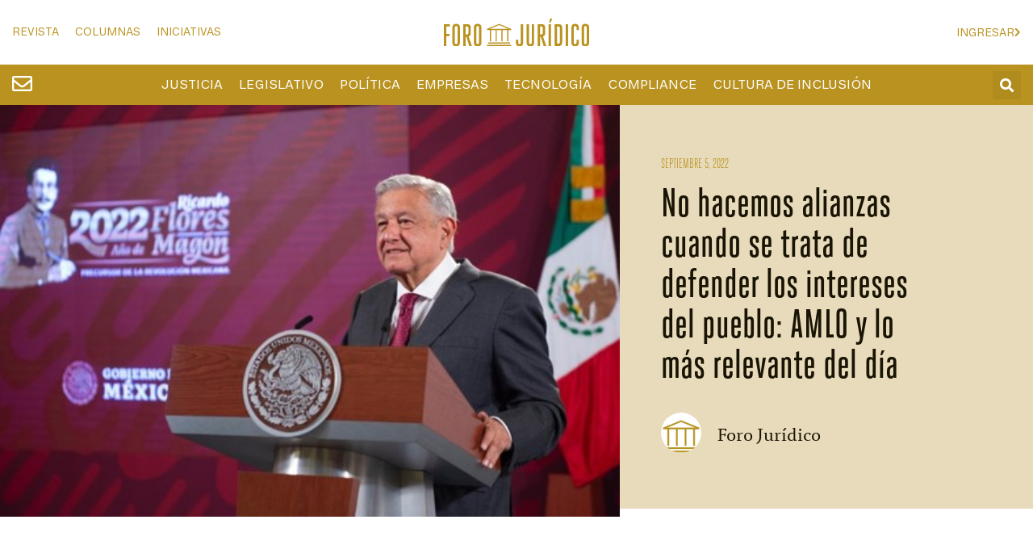

--- FILE ---
content_type: text/html; charset=UTF-8
request_url: https://forojuridico.mx/no-hacemos-alianzas-cuando-se-trata-de-defender-los-intereses-del-pueblo-amlo/
body_size: 30382
content:
<!doctype html>
<html lang="es" prefix="og: https://ogp.me/ns#">
<head><meta charset="UTF-8"><script>if(navigator.userAgent.match(/MSIE|Internet Explorer/i)||navigator.userAgent.match(/Trident\/7\..*?rv:11/i)){var href=document.location.href;if(!href.match(/[?&]nowprocket/)){if(href.indexOf("?")==-1){if(href.indexOf("#")==-1){document.location.href=href+"?nowprocket=1"}else{document.location.href=href.replace("#","?nowprocket=1#")}}else{if(href.indexOf("#")==-1){document.location.href=href+"&nowprocket=1"}else{document.location.href=href.replace("#","&nowprocket=1#")}}}}</script><script>(()=>{class RocketLazyLoadScripts{constructor(){this.v="1.2.6",this.triggerEvents=["keydown","mousedown","mousemove","touchmove","touchstart","touchend","wheel"],this.userEventHandler=this.t.bind(this),this.touchStartHandler=this.i.bind(this),this.touchMoveHandler=this.o.bind(this),this.touchEndHandler=this.h.bind(this),this.clickHandler=this.u.bind(this),this.interceptedClicks=[],this.interceptedClickListeners=[],this.l(this),window.addEventListener("pageshow",(t=>{this.persisted=t.persisted,this.everythingLoaded&&this.m()})),this.CSPIssue=sessionStorage.getItem("rocketCSPIssue"),document.addEventListener("securitypolicyviolation",(t=>{this.CSPIssue||"script-src-elem"!==t.violatedDirective||"data"!==t.blockedURI||(this.CSPIssue=!0,sessionStorage.setItem("rocketCSPIssue",!0))})),document.addEventListener("DOMContentLoaded",(()=>{this.k()})),this.delayedScripts={normal:[],async:[],defer:[]},this.trash=[],this.allJQueries=[]}p(t){document.hidden?t.t():(this.triggerEvents.forEach((e=>window.addEventListener(e,t.userEventHandler,{passive:!0}))),window.addEventListener("touchstart",t.touchStartHandler,{passive:!0}),window.addEventListener("mousedown",t.touchStartHandler),document.addEventListener("visibilitychange",t.userEventHandler))}_(){this.triggerEvents.forEach((t=>window.removeEventListener(t,this.userEventHandler,{passive:!0}))),document.removeEventListener("visibilitychange",this.userEventHandler)}i(t){"HTML"!==t.target.tagName&&(window.addEventListener("touchend",this.touchEndHandler),window.addEventListener("mouseup",this.touchEndHandler),window.addEventListener("touchmove",this.touchMoveHandler,{passive:!0}),window.addEventListener("mousemove",this.touchMoveHandler),t.target.addEventListener("click",this.clickHandler),this.L(t.target,!0),this.S(t.target,"onclick","rocket-onclick"),this.C())}o(t){window.removeEventListener("touchend",this.touchEndHandler),window.removeEventListener("mouseup",this.touchEndHandler),window.removeEventListener("touchmove",this.touchMoveHandler,{passive:!0}),window.removeEventListener("mousemove",this.touchMoveHandler),t.target.removeEventListener("click",this.clickHandler),this.L(t.target,!1),this.S(t.target,"rocket-onclick","onclick"),this.M()}h(){window.removeEventListener("touchend",this.touchEndHandler),window.removeEventListener("mouseup",this.touchEndHandler),window.removeEventListener("touchmove",this.touchMoveHandler,{passive:!0}),window.removeEventListener("mousemove",this.touchMoveHandler)}u(t){t.target.removeEventListener("click",this.clickHandler),this.L(t.target,!1),this.S(t.target,"rocket-onclick","onclick"),this.interceptedClicks.push(t),t.preventDefault(),t.stopPropagation(),t.stopImmediatePropagation(),this.M()}O(){window.removeEventListener("touchstart",this.touchStartHandler,{passive:!0}),window.removeEventListener("mousedown",this.touchStartHandler),this.interceptedClicks.forEach((t=>{t.target.dispatchEvent(new MouseEvent("click",{view:t.view,bubbles:!0,cancelable:!0}))}))}l(t){EventTarget.prototype.addEventListenerWPRocketBase=EventTarget.prototype.addEventListener,EventTarget.prototype.addEventListener=function(e,i,o){"click"!==e||t.windowLoaded||i===t.clickHandler||t.interceptedClickListeners.push({target:this,func:i,options:o}),(this||window).addEventListenerWPRocketBase(e,i,o)}}L(t,e){this.interceptedClickListeners.forEach((i=>{i.target===t&&(e?t.removeEventListener("click",i.func,i.options):t.addEventListener("click",i.func,i.options))})),t.parentNode!==document.documentElement&&this.L(t.parentNode,e)}D(){return new Promise((t=>{this.P?this.M=t:t()}))}C(){this.P=!0}M(){this.P=!1}S(t,e,i){t.hasAttribute&&t.hasAttribute(e)&&(event.target.setAttribute(i,event.target.getAttribute(e)),event.target.removeAttribute(e))}t(){this._(this),"loading"===document.readyState?document.addEventListener("DOMContentLoaded",this.R.bind(this)):this.R()}k(){let t=[];document.querySelectorAll("script[type=rocketlazyloadscript][data-rocket-src]").forEach((e=>{let i=e.getAttribute("data-rocket-src");if(i&&!i.startsWith("data:")){0===i.indexOf("//")&&(i=location.protocol+i);try{const o=new URL(i).origin;o!==location.origin&&t.push({src:o,crossOrigin:e.crossOrigin||"module"===e.getAttribute("data-rocket-type")})}catch(t){}}})),t=[...new Map(t.map((t=>[JSON.stringify(t),t]))).values()],this.T(t,"preconnect")}async R(){this.lastBreath=Date.now(),this.j(this),this.F(this),this.I(),this.W(),this.q(),await this.A(this.delayedScripts.normal),await this.A(this.delayedScripts.defer),await this.A(this.delayedScripts.async);try{await this.U(),await this.H(this),await this.J()}catch(t){console.error(t)}window.dispatchEvent(new Event("rocket-allScriptsLoaded")),this.everythingLoaded=!0,this.D().then((()=>{this.O()})),this.N()}W(){document.querySelectorAll("script[type=rocketlazyloadscript]").forEach((t=>{t.hasAttribute("data-rocket-src")?t.hasAttribute("async")&&!1!==t.async?this.delayedScripts.async.push(t):t.hasAttribute("defer")&&!1!==t.defer||"module"===t.getAttribute("data-rocket-type")?this.delayedScripts.defer.push(t):this.delayedScripts.normal.push(t):this.delayedScripts.normal.push(t)}))}async B(t){if(await this.G(),!0!==t.noModule||!("noModule"in HTMLScriptElement.prototype))return new Promise((e=>{let i;function o(){(i||t).setAttribute("data-rocket-status","executed"),e()}try{if(navigator.userAgent.indexOf("Firefox/")>0||""===navigator.vendor||this.CSPIssue)i=document.createElement("script"),[...t.attributes].forEach((t=>{let e=t.nodeName;"type"!==e&&("data-rocket-type"===e&&(e="type"),"data-rocket-src"===e&&(e="src"),i.setAttribute(e,t.nodeValue))})),t.text&&(i.text=t.text),i.hasAttribute("src")?(i.addEventListener("load",o),i.addEventListener("error",(function(){i.setAttribute("data-rocket-status","failed-network"),e()})),setTimeout((()=>{i.isConnected||e()}),1)):(i.text=t.text,o()),t.parentNode.replaceChild(i,t);else{const i=t.getAttribute("data-rocket-type"),s=t.getAttribute("data-rocket-src");i?(t.type=i,t.removeAttribute("data-rocket-type")):t.removeAttribute("type"),t.addEventListener("load",o),t.addEventListener("error",(i=>{this.CSPIssue&&i.target.src.startsWith("data:")?(console.log("WPRocket: data-uri blocked by CSP -> fallback"),t.removeAttribute("src"),this.B(t).then(e)):(t.setAttribute("data-rocket-status","failed-network"),e())})),s?(t.removeAttribute("data-rocket-src"),t.src=s):t.src="data:text/javascript;base64,"+window.btoa(unescape(encodeURIComponent(t.text)))}}catch(i){t.setAttribute("data-rocket-status","failed-transform"),e()}}));t.setAttribute("data-rocket-status","skipped")}async A(t){const e=t.shift();return e&&e.isConnected?(await this.B(e),this.A(t)):Promise.resolve()}q(){this.T([...this.delayedScripts.normal,...this.delayedScripts.defer,...this.delayedScripts.async],"preload")}T(t,e){var i=document.createDocumentFragment();t.forEach((t=>{const o=t.getAttribute&&t.getAttribute("data-rocket-src")||t.src;if(o&&!o.startsWith("data:")){const s=document.createElement("link");s.href=o,s.rel=e,"preconnect"!==e&&(s.as="script"),t.getAttribute&&"module"===t.getAttribute("data-rocket-type")&&(s.crossOrigin=!0),t.crossOrigin&&(s.crossOrigin=t.crossOrigin),t.integrity&&(s.integrity=t.integrity),i.appendChild(s),this.trash.push(s)}})),document.head.appendChild(i)}j(t){let e={};function i(i,o){return e[o].eventsToRewrite.indexOf(i)>=0&&!t.everythingLoaded?"rocket-"+i:i}function o(t,o){!function(t){e[t]||(e[t]={originalFunctions:{add:t.addEventListener,remove:t.removeEventListener},eventsToRewrite:[]},t.addEventListener=function(){arguments[0]=i(arguments[0],t),e[t].originalFunctions.add.apply(t,arguments)},t.removeEventListener=function(){arguments[0]=i(arguments[0],t),e[t].originalFunctions.remove.apply(t,arguments)})}(t),e[t].eventsToRewrite.push(o)}function s(e,i){let o=e[i];e[i]=null,Object.defineProperty(e,i,{get:()=>o||function(){},set(s){t.everythingLoaded?o=s:e["rocket"+i]=o=s}})}o(document,"DOMContentLoaded"),o(window,"DOMContentLoaded"),o(window,"load"),o(window,"pageshow"),o(document,"readystatechange"),s(document,"onreadystatechange"),s(window,"onload"),s(window,"onpageshow");try{Object.defineProperty(document,"readyState",{get:()=>t.rocketReadyState,set(e){t.rocketReadyState=e},configurable:!0}),document.readyState="loading"}catch(t){console.log("WPRocket DJE readyState conflict, bypassing")}}F(t){let e;function i(e){return t.everythingLoaded?e:e.split(" ").map((t=>"load"===t||0===t.indexOf("load.")?"rocket-jquery-load":t)).join(" ")}function o(o){function s(t){const e=o.fn[t];o.fn[t]=o.fn.init.prototype[t]=function(){return this[0]===window&&("string"==typeof arguments[0]||arguments[0]instanceof String?arguments[0]=i(arguments[0]):"object"==typeof arguments[0]&&Object.keys(arguments[0]).forEach((t=>{const e=arguments[0][t];delete arguments[0][t],arguments[0][i(t)]=e}))),e.apply(this,arguments),this}}o&&o.fn&&!t.allJQueries.includes(o)&&(o.fn.ready=o.fn.init.prototype.ready=function(e){return t.domReadyFired?e.bind(document)(o):document.addEventListener("rocket-DOMContentLoaded",(()=>e.bind(document)(o))),o([])},s("on"),s("one"),t.allJQueries.push(o)),e=o}o(window.jQuery),Object.defineProperty(window,"jQuery",{get:()=>e,set(t){o(t)}})}async H(t){const e=document.querySelector("script[data-webpack]");e&&(await async function(){return new Promise((t=>{e.addEventListener("load",t),e.addEventListener("error",t)}))}(),await t.K(),await t.H(t))}async U(){this.domReadyFired=!0;try{document.readyState="interactive"}catch(t){}await this.G(),document.dispatchEvent(new Event("rocket-readystatechange")),await this.G(),document.rocketonreadystatechange&&document.rocketonreadystatechange(),await this.G(),document.dispatchEvent(new Event("rocket-DOMContentLoaded")),await this.G(),window.dispatchEvent(new Event("rocket-DOMContentLoaded"))}async J(){try{document.readyState="complete"}catch(t){}await this.G(),document.dispatchEvent(new Event("rocket-readystatechange")),await this.G(),document.rocketonreadystatechange&&document.rocketonreadystatechange(),await this.G(),window.dispatchEvent(new Event("rocket-load")),await this.G(),window.rocketonload&&window.rocketonload(),await this.G(),this.allJQueries.forEach((t=>t(window).trigger("rocket-jquery-load"))),await this.G();const t=new Event("rocket-pageshow");t.persisted=this.persisted,window.dispatchEvent(t),await this.G(),window.rocketonpageshow&&window.rocketonpageshow({persisted:this.persisted}),this.windowLoaded=!0}m(){document.onreadystatechange&&document.onreadystatechange(),window.onload&&window.onload(),window.onpageshow&&window.onpageshow({persisted:this.persisted})}I(){const t=new Map;document.write=document.writeln=function(e){const i=document.currentScript;i||console.error("WPRocket unable to document.write this: "+e);const o=document.createRange(),s=i.parentElement;let n=t.get(i);void 0===n&&(n=i.nextSibling,t.set(i,n));const c=document.createDocumentFragment();o.setStart(c,0),c.appendChild(o.createContextualFragment(e)),s.insertBefore(c,n)}}async G(){Date.now()-this.lastBreath>45&&(await this.K(),this.lastBreath=Date.now())}async K(){return document.hidden?new Promise((t=>setTimeout(t))):new Promise((t=>requestAnimationFrame(t)))}N(){this.trash.forEach((t=>t.remove()))}static run(){const t=new RocketLazyLoadScripts;t.p(t)}}RocketLazyLoadScripts.run()})();</script>
	
	<meta name="viewport" content="width=device-width, initial-scale=1">
	<link rel="profile" href="https://gmpg.org/xfn/11">
		<style>img:is([sizes="auto" i], [sizes^="auto," i]) { contain-intrinsic-size: 3000px 1500px }</style>
	
<!-- Optimización para motores de búsqueda de Rank Math -  https://rankmath.com/ -->
<title>No hacemos alianzas cuando se trata de defender los intereses del pueblo: AMLO y lo más relevante del día | Foro Jurídico</title>
<meta name="description" content="Entérate de las noticias más relevantes del día en el mundo jurídico-político y todo lo relacionado a justicia, legislativo, política, empresas, tecnología, compliance y cultura de inclusión."/>
<meta name="robots" content="index, follow, max-snippet:-1, max-video-preview:-1, max-image-preview:large"/>
<link rel="canonical" href="https://forojuridico.mx/no-hacemos-alianzas-cuando-se-trata-de-defender-los-intereses-del-pueblo-amlo/" />
<meta property="og:locale" content="es_ES" />
<meta property="og:type" content="article" />
<meta property="og:title" content="No hacemos alianzas cuando se trata de defender los intereses del pueblo: AMLO y lo más relevante del día | Foro Jurídico" />
<meta property="og:description" content="Entérate de las noticias más relevantes del día en el mundo jurídico-político y todo lo relacionado a justicia, legislativo, política, empresas, tecnología, compliance y cultura de inclusión." />
<meta property="og:url" content="https://forojuridico.mx/no-hacemos-alianzas-cuando-se-trata-de-defender-los-intereses-del-pueblo-amlo/" />
<meta property="og:site_name" content="Foro Jurídico" />
<meta property="article:publisher" content="https://www.facebook.com/foro.juridico/" />
<meta property="article:tag" content="actividad legislativa" />
<meta property="article:tag" content="derecho laboral" />
<meta property="article:tag" content="Inclusión" />
<meta property="article:tag" content="justicia" />
<meta property="article:tag" content="política" />
<meta property="article:section" content="Noticias" />
<meta property="og:updated_time" content="2022-09-05T11:08:15-05:00" />
<meta property="og:image" content="https://forojuridico.mx/wp-content/uploads/2022/09/No-hacemos-alianzas-cuando-se-trata-de-defender-los-intereses-del-pueblo-AMLO.jpg" />
<meta property="og:image:secure_url" content="https://forojuridico.mx/wp-content/uploads/2022/09/No-hacemos-alianzas-cuando-se-trata-de-defender-los-intereses-del-pueblo-AMLO.jpg" />
<meta property="og:image:width" content="527" />
<meta property="og:image:height" content="350" />
<meta property="og:image:alt" content="No hacemos alianzas cuando se trata de defender los intereses del pueblo AMLO" />
<meta property="og:image:type" content="image/jpeg" />
<meta property="article:published_time" content="2022-09-05T11:02:57-05:00" />
<meta property="article:modified_time" content="2022-09-05T11:08:15-05:00" />
<meta name="twitter:card" content="summary_large_image" />
<meta name="twitter:title" content="No hacemos alianzas cuando se trata de defender los intereses del pueblo: AMLO y lo más relevante del día | Foro Jurídico" />
<meta name="twitter:description" content="Entérate de las noticias más relevantes del día en el mundo jurídico-político y todo lo relacionado a justicia, legislativo, política, empresas, tecnología, compliance y cultura de inclusión." />
<meta name="twitter:site" content="@forojuridico" />
<meta name="twitter:creator" content="@forojuridico" />
<meta name="twitter:image" content="https://forojuridico.mx/wp-content/uploads/2022/09/No-hacemos-alianzas-cuando-se-trata-de-defender-los-intereses-del-pueblo-AMLO.jpg" />
<meta name="twitter:label1" content="Escrito por" />
<meta name="twitter:data1" content="Foro Jurídico" />
<meta name="twitter:label2" content="Tiempo de lectura" />
<meta name="twitter:data2" content="2 minutos" />
<script type="application/ld+json" class="rank-math-schema">{"@context":"https://schema.org","@graph":[{"@type":["Person","Organization"],"@id":"https://forojuridico.mx/#person","name":"creacento","sameAs":["https://www.facebook.com/foro.juridico/","https://twitter.com/forojuridico"]},{"@type":"WebSite","@id":"https://forojuridico.mx/#website","url":"https://forojuridico.mx","name":"creacento","publisher":{"@id":"https://forojuridico.mx/#person"},"inLanguage":"es"},{"@type":"ImageObject","@id":"https://forojuridico.mx/wp-content/uploads/2022/09/No-hacemos-alianzas-cuando-se-trata-de-defender-los-intereses-del-pueblo-AMLO.jpg","url":"https://forojuridico.mx/wp-content/uploads/2022/09/No-hacemos-alianzas-cuando-se-trata-de-defender-los-intereses-del-pueblo-AMLO.jpg","width":"527","height":"350","caption":"No hacemos alianzas cuando se trata de defender los intereses del pueblo AMLO","inLanguage":"es"},{"@type":"WebPage","@id":"https://forojuridico.mx/no-hacemos-alianzas-cuando-se-trata-de-defender-los-intereses-del-pueblo-amlo/#webpage","url":"https://forojuridico.mx/no-hacemos-alianzas-cuando-se-trata-de-defender-los-intereses-del-pueblo-amlo/","name":"No hacemos alianzas cuando se trata de defender los intereses del pueblo: AMLO y lo m\u00e1s relevante del d\u00eda | Foro Jur\u00eddico","datePublished":"2022-09-05T11:02:57-05:00","dateModified":"2022-09-05T11:08:15-05:00","isPartOf":{"@id":"https://forojuridico.mx/#website"},"primaryImageOfPage":{"@id":"https://forojuridico.mx/wp-content/uploads/2022/09/No-hacemos-alianzas-cuando-se-trata-de-defender-los-intereses-del-pueblo-AMLO.jpg"},"inLanguage":"es"},{"@type":"Person","@id":"https://forojuridico.mx/author/forojuridico/","name":"Foro Jur\u00eddico","url":"https://forojuridico.mx/author/forojuridico/","image":{"@type":"ImageObject","@id":"https://forojuridico.mx/wp-content/uploads/2021/06/Redaccion-FJ-96x96.jpg","url":"https://forojuridico.mx/wp-content/uploads/2021/06/Redaccion-FJ-96x96.jpg","caption":"Foro Jur\u00eddico","inLanguage":"es"}},{"@type":"BlogPosting","headline":"No hacemos alianzas cuando se trata de defender los intereses del pueblo: AMLO y lo m\u00e1s relevante del d\u00eda |","datePublished":"2022-09-05T11:02:57-05:00","dateModified":"2022-09-05T11:08:15-05:00","author":{"@id":"https://forojuridico.mx/author/forojuridico/","name":"Foro Jur\u00eddico"},"publisher":{"@id":"https://forojuridico.mx/#person"},"description":"Ent\u00e9rate de las noticias m\u00e1s relevantes del d\u00eda en el mundo jur\u00eddico-pol\u00edtico y todo lo relacionado a justicia, legislativo, pol\u00edtica, empresas, tecnolog\u00eda, compliance y cultura de inclusi\u00f3n.","name":"No hacemos alianzas cuando se trata de defender los intereses del pueblo: AMLO y lo m\u00e1s relevante del d\u00eda |","@id":"https://forojuridico.mx/no-hacemos-alianzas-cuando-se-trata-de-defender-los-intereses-del-pueblo-amlo/#richSnippet","isPartOf":{"@id":"https://forojuridico.mx/no-hacemos-alianzas-cuando-se-trata-de-defender-los-intereses-del-pueblo-amlo/#webpage"},"image":{"@id":"https://forojuridico.mx/wp-content/uploads/2022/09/No-hacemos-alianzas-cuando-se-trata-de-defender-los-intereses-del-pueblo-AMLO.jpg"},"inLanguage":"es","mainEntityOfPage":{"@id":"https://forojuridico.mx/no-hacemos-alianzas-cuando-se-trata-de-defender-los-intereses-del-pueblo-amlo/#webpage"}}]}</script>
<!-- /Plugin Rank Math WordPress SEO -->


<link rel="alternate" type="application/rss+xml" title="Foro Jurídico &raquo; Feed" href="https://forojuridico.mx/feed/" />
<link rel="alternate" type="application/rss+xml" title="Foro Jurídico &raquo; Feed de los comentarios" href="https://forojuridico.mx/comments/feed/" />
<link rel="alternate" type="application/rss+xml" title="Foro Jurídico &raquo; Comentario No hacemos alianzas cuando se trata de defender los intereses del pueblo: AMLO y lo más relevante del día del feed" href="https://forojuridico.mx/no-hacemos-alianzas-cuando-se-trata-de-defender-los-intereses-del-pueblo-amlo/feed/" />
<link data-minify="1" rel='stylesheet' id='dce-animations-css' href='https://forojuridico.mx/wp-content/cache/min/1/wp-content/plugins/dynamic-content-for-elementor/assets/css/animations.css?ver=1764724553' media='all' />
<link data-minify="1" rel='stylesheet' id='mp-theme-css' href='https://forojuridico.mx/wp-content/cache/min/1/wp-content/plugins/memberpress/css/ui/theme.css?ver=1764724553' media='all' />
<style id='wp-emoji-styles-inline-css'>

	img.wp-smiley, img.emoji {
		display: inline !important;
		border: none !important;
		box-shadow: none !important;
		height: 1em !important;
		width: 1em !important;
		margin: 0 0.07em !important;
		vertical-align: -0.1em !important;
		background: none !important;
		padding: 0 !important;
	}
</style>
<link rel='stylesheet' id='wp-block-library-css' href='https://forojuridico.mx/wp-includes/css/dist/block-library/style.min.css?ver=6.8.3' media='all' />
<style id='global-styles-inline-css'>
:root{--wp--preset--aspect-ratio--square: 1;--wp--preset--aspect-ratio--4-3: 4/3;--wp--preset--aspect-ratio--3-4: 3/4;--wp--preset--aspect-ratio--3-2: 3/2;--wp--preset--aspect-ratio--2-3: 2/3;--wp--preset--aspect-ratio--16-9: 16/9;--wp--preset--aspect-ratio--9-16: 9/16;--wp--preset--color--black: #000000;--wp--preset--color--cyan-bluish-gray: #abb8c3;--wp--preset--color--white: #ffffff;--wp--preset--color--pale-pink: #f78da7;--wp--preset--color--vivid-red: #cf2e2e;--wp--preset--color--luminous-vivid-orange: #ff6900;--wp--preset--color--luminous-vivid-amber: #fcb900;--wp--preset--color--light-green-cyan: #7bdcb5;--wp--preset--color--vivid-green-cyan: #00d084;--wp--preset--color--pale-cyan-blue: #8ed1fc;--wp--preset--color--vivid-cyan-blue: #0693e3;--wp--preset--color--vivid-purple: #9b51e0;--wp--preset--gradient--vivid-cyan-blue-to-vivid-purple: linear-gradient(135deg,rgba(6,147,227,1) 0%,rgb(155,81,224) 100%);--wp--preset--gradient--light-green-cyan-to-vivid-green-cyan: linear-gradient(135deg,rgb(122,220,180) 0%,rgb(0,208,130) 100%);--wp--preset--gradient--luminous-vivid-amber-to-luminous-vivid-orange: linear-gradient(135deg,rgba(252,185,0,1) 0%,rgba(255,105,0,1) 100%);--wp--preset--gradient--luminous-vivid-orange-to-vivid-red: linear-gradient(135deg,rgba(255,105,0,1) 0%,rgb(207,46,46) 100%);--wp--preset--gradient--very-light-gray-to-cyan-bluish-gray: linear-gradient(135deg,rgb(238,238,238) 0%,rgb(169,184,195) 100%);--wp--preset--gradient--cool-to-warm-spectrum: linear-gradient(135deg,rgb(74,234,220) 0%,rgb(151,120,209) 20%,rgb(207,42,186) 40%,rgb(238,44,130) 60%,rgb(251,105,98) 80%,rgb(254,248,76) 100%);--wp--preset--gradient--blush-light-purple: linear-gradient(135deg,rgb(255,206,236) 0%,rgb(152,150,240) 100%);--wp--preset--gradient--blush-bordeaux: linear-gradient(135deg,rgb(254,205,165) 0%,rgb(254,45,45) 50%,rgb(107,0,62) 100%);--wp--preset--gradient--luminous-dusk: linear-gradient(135deg,rgb(255,203,112) 0%,rgb(199,81,192) 50%,rgb(65,88,208) 100%);--wp--preset--gradient--pale-ocean: linear-gradient(135deg,rgb(255,245,203) 0%,rgb(182,227,212) 50%,rgb(51,167,181) 100%);--wp--preset--gradient--electric-grass: linear-gradient(135deg,rgb(202,248,128) 0%,rgb(113,206,126) 100%);--wp--preset--gradient--midnight: linear-gradient(135deg,rgb(2,3,129) 0%,rgb(40,116,252) 100%);--wp--preset--font-size--small: 13px;--wp--preset--font-size--medium: 20px;--wp--preset--font-size--large: 36px;--wp--preset--font-size--x-large: 42px;--wp--preset--spacing--20: 0.44rem;--wp--preset--spacing--30: 0.67rem;--wp--preset--spacing--40: 1rem;--wp--preset--spacing--50: 1.5rem;--wp--preset--spacing--60: 2.25rem;--wp--preset--spacing--70: 3.38rem;--wp--preset--spacing--80: 5.06rem;--wp--preset--shadow--natural: 6px 6px 9px rgba(0, 0, 0, 0.2);--wp--preset--shadow--deep: 12px 12px 50px rgba(0, 0, 0, 0.4);--wp--preset--shadow--sharp: 6px 6px 0px rgba(0, 0, 0, 0.2);--wp--preset--shadow--outlined: 6px 6px 0px -3px rgba(255, 255, 255, 1), 6px 6px rgba(0, 0, 0, 1);--wp--preset--shadow--crisp: 6px 6px 0px rgba(0, 0, 0, 1);}:root { --wp--style--global--content-size: 800px;--wp--style--global--wide-size: 1200px; }:where(body) { margin: 0; }.wp-site-blocks > .alignleft { float: left; margin-right: 2em; }.wp-site-blocks > .alignright { float: right; margin-left: 2em; }.wp-site-blocks > .aligncenter { justify-content: center; margin-left: auto; margin-right: auto; }:where(.wp-site-blocks) > * { margin-block-start: 24px; margin-block-end: 0; }:where(.wp-site-blocks) > :first-child { margin-block-start: 0; }:where(.wp-site-blocks) > :last-child { margin-block-end: 0; }:root { --wp--style--block-gap: 24px; }:root :where(.is-layout-flow) > :first-child{margin-block-start: 0;}:root :where(.is-layout-flow) > :last-child{margin-block-end: 0;}:root :where(.is-layout-flow) > *{margin-block-start: 24px;margin-block-end: 0;}:root :where(.is-layout-constrained) > :first-child{margin-block-start: 0;}:root :where(.is-layout-constrained) > :last-child{margin-block-end: 0;}:root :where(.is-layout-constrained) > *{margin-block-start: 24px;margin-block-end: 0;}:root :where(.is-layout-flex){gap: 24px;}:root :where(.is-layout-grid){gap: 24px;}.is-layout-flow > .alignleft{float: left;margin-inline-start: 0;margin-inline-end: 2em;}.is-layout-flow > .alignright{float: right;margin-inline-start: 2em;margin-inline-end: 0;}.is-layout-flow > .aligncenter{margin-left: auto !important;margin-right: auto !important;}.is-layout-constrained > .alignleft{float: left;margin-inline-start: 0;margin-inline-end: 2em;}.is-layout-constrained > .alignright{float: right;margin-inline-start: 2em;margin-inline-end: 0;}.is-layout-constrained > .aligncenter{margin-left: auto !important;margin-right: auto !important;}.is-layout-constrained > :where(:not(.alignleft):not(.alignright):not(.alignfull)){max-width: var(--wp--style--global--content-size);margin-left: auto !important;margin-right: auto !important;}.is-layout-constrained > .alignwide{max-width: var(--wp--style--global--wide-size);}body .is-layout-flex{display: flex;}.is-layout-flex{flex-wrap: wrap;align-items: center;}.is-layout-flex > :is(*, div){margin: 0;}body .is-layout-grid{display: grid;}.is-layout-grid > :is(*, div){margin: 0;}body{padding-top: 0px;padding-right: 0px;padding-bottom: 0px;padding-left: 0px;}a:where(:not(.wp-element-button)){text-decoration: underline;}:root :where(.wp-element-button, .wp-block-button__link){background-color: #32373c;border-width: 0;color: #fff;font-family: inherit;font-size: inherit;line-height: inherit;padding: calc(0.667em + 2px) calc(1.333em + 2px);text-decoration: none;}.has-black-color{color: var(--wp--preset--color--black) !important;}.has-cyan-bluish-gray-color{color: var(--wp--preset--color--cyan-bluish-gray) !important;}.has-white-color{color: var(--wp--preset--color--white) !important;}.has-pale-pink-color{color: var(--wp--preset--color--pale-pink) !important;}.has-vivid-red-color{color: var(--wp--preset--color--vivid-red) !important;}.has-luminous-vivid-orange-color{color: var(--wp--preset--color--luminous-vivid-orange) !important;}.has-luminous-vivid-amber-color{color: var(--wp--preset--color--luminous-vivid-amber) !important;}.has-light-green-cyan-color{color: var(--wp--preset--color--light-green-cyan) !important;}.has-vivid-green-cyan-color{color: var(--wp--preset--color--vivid-green-cyan) !important;}.has-pale-cyan-blue-color{color: var(--wp--preset--color--pale-cyan-blue) !important;}.has-vivid-cyan-blue-color{color: var(--wp--preset--color--vivid-cyan-blue) !important;}.has-vivid-purple-color{color: var(--wp--preset--color--vivid-purple) !important;}.has-black-background-color{background-color: var(--wp--preset--color--black) !important;}.has-cyan-bluish-gray-background-color{background-color: var(--wp--preset--color--cyan-bluish-gray) !important;}.has-white-background-color{background-color: var(--wp--preset--color--white) !important;}.has-pale-pink-background-color{background-color: var(--wp--preset--color--pale-pink) !important;}.has-vivid-red-background-color{background-color: var(--wp--preset--color--vivid-red) !important;}.has-luminous-vivid-orange-background-color{background-color: var(--wp--preset--color--luminous-vivid-orange) !important;}.has-luminous-vivid-amber-background-color{background-color: var(--wp--preset--color--luminous-vivid-amber) !important;}.has-light-green-cyan-background-color{background-color: var(--wp--preset--color--light-green-cyan) !important;}.has-vivid-green-cyan-background-color{background-color: var(--wp--preset--color--vivid-green-cyan) !important;}.has-pale-cyan-blue-background-color{background-color: var(--wp--preset--color--pale-cyan-blue) !important;}.has-vivid-cyan-blue-background-color{background-color: var(--wp--preset--color--vivid-cyan-blue) !important;}.has-vivid-purple-background-color{background-color: var(--wp--preset--color--vivid-purple) !important;}.has-black-border-color{border-color: var(--wp--preset--color--black) !important;}.has-cyan-bluish-gray-border-color{border-color: var(--wp--preset--color--cyan-bluish-gray) !important;}.has-white-border-color{border-color: var(--wp--preset--color--white) !important;}.has-pale-pink-border-color{border-color: var(--wp--preset--color--pale-pink) !important;}.has-vivid-red-border-color{border-color: var(--wp--preset--color--vivid-red) !important;}.has-luminous-vivid-orange-border-color{border-color: var(--wp--preset--color--luminous-vivid-orange) !important;}.has-luminous-vivid-amber-border-color{border-color: var(--wp--preset--color--luminous-vivid-amber) !important;}.has-light-green-cyan-border-color{border-color: var(--wp--preset--color--light-green-cyan) !important;}.has-vivid-green-cyan-border-color{border-color: var(--wp--preset--color--vivid-green-cyan) !important;}.has-pale-cyan-blue-border-color{border-color: var(--wp--preset--color--pale-cyan-blue) !important;}.has-vivid-cyan-blue-border-color{border-color: var(--wp--preset--color--vivid-cyan-blue) !important;}.has-vivid-purple-border-color{border-color: var(--wp--preset--color--vivid-purple) !important;}.has-vivid-cyan-blue-to-vivid-purple-gradient-background{background: var(--wp--preset--gradient--vivid-cyan-blue-to-vivid-purple) !important;}.has-light-green-cyan-to-vivid-green-cyan-gradient-background{background: var(--wp--preset--gradient--light-green-cyan-to-vivid-green-cyan) !important;}.has-luminous-vivid-amber-to-luminous-vivid-orange-gradient-background{background: var(--wp--preset--gradient--luminous-vivid-amber-to-luminous-vivid-orange) !important;}.has-luminous-vivid-orange-to-vivid-red-gradient-background{background: var(--wp--preset--gradient--luminous-vivid-orange-to-vivid-red) !important;}.has-very-light-gray-to-cyan-bluish-gray-gradient-background{background: var(--wp--preset--gradient--very-light-gray-to-cyan-bluish-gray) !important;}.has-cool-to-warm-spectrum-gradient-background{background: var(--wp--preset--gradient--cool-to-warm-spectrum) !important;}.has-blush-light-purple-gradient-background{background: var(--wp--preset--gradient--blush-light-purple) !important;}.has-blush-bordeaux-gradient-background{background: var(--wp--preset--gradient--blush-bordeaux) !important;}.has-luminous-dusk-gradient-background{background: var(--wp--preset--gradient--luminous-dusk) !important;}.has-pale-ocean-gradient-background{background: var(--wp--preset--gradient--pale-ocean) !important;}.has-electric-grass-gradient-background{background: var(--wp--preset--gradient--electric-grass) !important;}.has-midnight-gradient-background{background: var(--wp--preset--gradient--midnight) !important;}.has-small-font-size{font-size: var(--wp--preset--font-size--small) !important;}.has-medium-font-size{font-size: var(--wp--preset--font-size--medium) !important;}.has-large-font-size{font-size: var(--wp--preset--font-size--large) !important;}.has-x-large-font-size{font-size: var(--wp--preset--font-size--x-large) !important;}
:root :where(.wp-block-pullquote){font-size: 1.5em;line-height: 1.6;}
</style>
<link data-minify="1" rel='stylesheet' id='uagb-block-css-css' href='https://forojuridico.mx/wp-content/cache/min/1/wp-content/uploads/uag-plugin/custom-style-blocks.css?ver=1764724611' media='all' />
<link data-minify="1" rel='stylesheet' id='hello-elementor-css' href='https://forojuridico.mx/wp-content/cache/min/1/wp-content/themes/hello-elementor/assets/css/reset.css?ver=1764724553' media='all' />
<link data-minify="1" rel='stylesheet' id='hello-elementor-theme-style-css' href='https://forojuridico.mx/wp-content/cache/min/1/wp-content/themes/hello-elementor/assets/css/theme.css?ver=1764724553' media='all' />
<link data-minify="1" rel='stylesheet' id='hello-elementor-header-footer-css' href='https://forojuridico.mx/wp-content/cache/min/1/wp-content/themes/hello-elementor/assets/css/header-footer.css?ver=1764724553' media='all' />
<link rel='stylesheet' id='elementor-frontend-css' href='https://forojuridico.mx/wp-content/plugins/elementor/assets/css/frontend.min.css?ver=3.31.3' media='all' />
<link rel='stylesheet' id='widget-nav-menu-css' href='https://forojuridico.mx/wp-content/plugins/elementor-pro/assets/css/widget-nav-menu.min.css?ver=3.31.2' media='all' />
<link rel='stylesheet' id='widget-image-css' href='https://forojuridico.mx/wp-content/plugins/elementor/assets/css/widget-image.min.css?ver=3.31.3' media='all' />
<link rel='stylesheet' id='widget-search-form-css' href='https://forojuridico.mx/wp-content/plugins/elementor-pro/assets/css/widget-search-form.min.css?ver=3.31.2' media='all' />
<link rel='stylesheet' id='elementor-icons-shared-0-css' href='https://forojuridico.mx/wp-content/plugins/elementor/assets/lib/font-awesome/css/fontawesome.min.css?ver=5.15.3' media='all' />
<link data-minify="1" rel='stylesheet' id='elementor-icons-fa-solid-css' href='https://forojuridico.mx/wp-content/cache/min/1/wp-content/plugins/elementor/assets/lib/font-awesome/css/solid.min.css?ver=1764724554' media='all' />
<link rel='stylesheet' id='e-sticky-css' href='https://forojuridico.mx/wp-content/plugins/elementor-pro/assets/css/modules/sticky.min.css?ver=3.31.2' media='all' />
<link rel='stylesheet' id='widget-heading-css' href='https://forojuridico.mx/wp-content/plugins/elementor/assets/css/widget-heading.min.css?ver=3.31.3' media='all' />
<link rel='stylesheet' id='widget-divider-css' href='https://forojuridico.mx/wp-content/plugins/elementor/assets/css/widget-divider.min.css?ver=3.31.3' media='all' />
<link rel='stylesheet' id='widget-form-css' href='https://forojuridico.mx/wp-content/plugins/elementor-pro/assets/css/widget-form.min.css?ver=3.31.2' media='all' />
<link rel='stylesheet' id='e-animation-grow-css' href='https://forojuridico.mx/wp-content/plugins/elementor/assets/lib/animations/styles/e-animation-grow.min.css?ver=3.31.3' media='all' />
<link rel='stylesheet' id='widget-social-icons-css' href='https://forojuridico.mx/wp-content/plugins/elementor/assets/css/widget-social-icons.min.css?ver=3.31.3' media='all' />
<link rel='stylesheet' id='e-apple-webkit-css' href='https://forojuridico.mx/wp-content/plugins/elementor/assets/css/conditionals/apple-webkit.min.css?ver=3.31.3' media='all' />
<link rel='stylesheet' id='widget-post-info-css' href='https://forojuridico.mx/wp-content/plugins/elementor-pro/assets/css/widget-post-info.min.css?ver=3.31.2' media='all' />
<link rel='stylesheet' id='widget-icon-list-css' href='https://forojuridico.mx/wp-content/plugins/elementor/assets/css/widget-icon-list.min.css?ver=3.31.3' media='all' />
<link data-minify="1" rel='stylesheet' id='elementor-icons-fa-regular-css' href='https://forojuridico.mx/wp-content/cache/min/1/wp-content/plugins/elementor/assets/lib/font-awesome/css/regular.min.css?ver=1764724554' media='all' />
<link rel='stylesheet' id='widget-author-box-css' href='https://forojuridico.mx/wp-content/plugins/elementor-pro/assets/css/widget-author-box.min.css?ver=3.31.2' media='all' />
<link rel='stylesheet' id='widget-share-buttons-css' href='https://forojuridico.mx/wp-content/plugins/elementor-pro/assets/css/widget-share-buttons.min.css?ver=3.31.2' media='all' />
<link data-minify="1" rel='stylesheet' id='elementor-icons-fa-brands-css' href='https://forojuridico.mx/wp-content/cache/min/1/wp-content/plugins/elementor/assets/lib/font-awesome/css/brands.min.css?ver=1764724554' media='all' />
<link rel='stylesheet' id='widget-post-navigation-css' href='https://forojuridico.mx/wp-content/plugins/elementor-pro/assets/css/widget-post-navigation.min.css?ver=3.31.2' media='all' />
<link data-minify="1" rel='stylesheet' id='elementor-icons-css' href='https://forojuridico.mx/wp-content/cache/min/1/wp-content/plugins/elementor/assets/lib/eicons/css/elementor-icons.min.css?ver=1764724554' media='all' />
<link rel='stylesheet' id='elementor-post-42810-css' href='https://forojuridico.mx/wp-content/uploads/elementor/css/post-42810.css?ver=1764724552' media='all' />
<link data-minify="1" rel='stylesheet' id='dashicons-css' href='https://forojuridico.mx/wp-content/cache/min/1/wp-includes/css/dashicons.min.css?ver=1764724554' media='all' />
<link data-minify="1" rel='stylesheet' id='namogo-icons-css' href='https://forojuridico.mx/wp-content/cache/min/1/wp-content/plugins/elementor-extras/assets/lib/nicons/css/nicons.css?ver=1764724554' media='all' />
<link rel='stylesheet' id='elementor-extras-frontend-css' href='https://forojuridico.mx/wp-content/plugins/elementor-extras/assets/css/frontend.min.css?ver=2.2.51' media='all' />
<link rel='stylesheet' id='elementor-post-42844-css' href='https://forojuridico.mx/wp-content/uploads/elementor/css/post-42844.css?ver=1764724552' media='all' />
<link rel='stylesheet' id='elementor-post-42847-css' href='https://forojuridico.mx/wp-content/uploads/elementor/css/post-42847.css?ver=1764724552' media='all' />
<link rel='stylesheet' id='elementor-post-42855-css' href='https://forojuridico.mx/wp-content/uploads/elementor/css/post-42855.css?ver=1764724553' media='all' />
<link rel='stylesheet' id='hello-elementor-child-style-css' href='https://forojuridico.mx/wp-content/themes/hello-theme-child-master/style.css?ver=1.0.0' media='all' />
<script src="https://forojuridico.mx/wp-includes/js/jquery/jquery.min.js?ver=3.7.1" id="jquery-core-js" data-rocket-defer defer></script>
<script src="https://forojuridico.mx/wp-includes/js/jquery/jquery-migrate.min.js?ver=3.4.1" id="jquery-migrate-js" data-rocket-defer defer></script>
<link rel="https://api.w.org/" href="https://forojuridico.mx/wp-json/" /><link rel="alternate" title="JSON" type="application/json" href="https://forojuridico.mx/wp-json/wp/v2/posts/55095" /><link rel="EditURI" type="application/rsd+xml" title="RSD" href="https://forojuridico.mx/xmlrpc.php?rsd" />
<link rel='shortlink' href='https://forojuridico.mx/?p=55095' />
<link rel="alternate" title="oEmbed (JSON)" type="application/json+oembed" href="https://forojuridico.mx/wp-json/oembed/1.0/embed?url=https%3A%2F%2Fforojuridico.mx%2Fno-hacemos-alianzas-cuando-se-trata-de-defender-los-intereses-del-pueblo-amlo%2F" />
<link rel="alternate" title="oEmbed (XML)" type="text/xml+oembed" href="https://forojuridico.mx/wp-json/oembed/1.0/embed?url=https%3A%2F%2Fforojuridico.mx%2Fno-hacemos-alianzas-cuando-se-trata-de-defender-los-intereses-del-pueblo-amlo%2F&#038;format=xml" />
<meta name="description" content="Entérate de las noticias más relevantes del día en el mundo jurídico-político y todo lo relacionado a justicia, legislativo, política, empresas, tecnología, compliance y cultura de inclusión.">
<meta name="generator" content="Elementor 3.31.3; features: additional_custom_breakpoints, e_element_cache; settings: css_print_method-external, google_font-enabled, font_display-auto">
			<style>
				.e-con.e-parent:nth-of-type(n+4):not(.e-lazyloaded):not(.e-no-lazyload),
				.e-con.e-parent:nth-of-type(n+4):not(.e-lazyloaded):not(.e-no-lazyload) * {
					background-image: none !important;
				}
				@media screen and (max-height: 1024px) {
					.e-con.e-parent:nth-of-type(n+3):not(.e-lazyloaded):not(.e-no-lazyload),
					.e-con.e-parent:nth-of-type(n+3):not(.e-lazyloaded):not(.e-no-lazyload) * {
						background-image: none !important;
					}
				}
				@media screen and (max-height: 640px) {
					.e-con.e-parent:nth-of-type(n+2):not(.e-lazyloaded):not(.e-no-lazyload),
					.e-con.e-parent:nth-of-type(n+2):not(.e-lazyloaded):not(.e-no-lazyload) * {
						background-image: none !important;
					}
				}
			</style>
			<script type="rocketlazyloadscript" id="google_gtagjs" data-rocket-src="https://www.googletagmanager.com/gtag/js?id=G-4TL53NFEPF" async></script>
<script type="rocketlazyloadscript" id="google_gtagjs-inline">
window.dataLayer = window.dataLayer || [];function gtag(){dataLayer.push(arguments);}gtag('js', new Date());gtag('config', 'G-4TL53NFEPF', {} );
</script>
<style id="uagb-style-conditional-extension">@media (min-width: 1025px){body .uag-hide-desktop.uagb-google-map__wrap,body .uag-hide-desktop{display:none !important}}@media (min-width: 768px) and (max-width: 1024px){body .uag-hide-tab.uagb-google-map__wrap,body .uag-hide-tab{display:none !important}}@media (max-width: 767px){body .uag-hide-mob.uagb-google-map__wrap,body .uag-hide-mob{display:none !important}}</style><style id="uagb-style-frontend-55095">.uagb-block-78d56a8b .uagb-ifb-icon{width: 99px;line-height: 99px;}.uagb-block-78d56a8b .uagb-ifb-icon > span{font-size: 99px;width: 99px;line-height: 99px;color: #333;}.uagb-block-78d56a8b .uagb-ifb-icon svg{fill: #333;}.uagb-block-78d56a8b.uagb-infobox__content-wrap .uagb-ifb-icon-wrap svg{width: 99px;height: 99px;line-height: 99px;font-size: 99px;color: #333;fill: #333;}.uagb-block-78d56a8b .uagb-ifb-content .uagb-ifb-icon-wrap svg{line-height: 99px;font-size: 99px;color: #333;fill: #333;}.uagb-block-78d56a8b .uagb-iconbox-icon-wrap{margin: auto;display: inline-flex;align-items: center;justify-content: center;box-sizing: content-box;width: 99px;height: 99px;line-height: 99px;padding-left: 0px;padding-right: 20px;padding-top: 0px;padding-bottom: 20px;}.uagb-block-78d56a8b.uagb-infobox__content-wrap .uagb-ifb-icon-wrap > svg{padding-left: 0px;padding-right: 20px;padding-top: 0px;padding-bottom: 20px;}.uagb-block-78d56a8b.uagb-infobox__content-wrap .uagb-ifb-content .uagb-ifb-icon-wrap > svg{padding-left: 0px;padding-right: 20px;padding-top: 0px;padding-bottom: 20px;}.uagb-block-78d56a8b .uagb-ifb-content .uagb-ifb-left-title-image svg{width: 99px;line-height: 99px;font-size: 99px;color: #333;fill: #333;}.uagb-block-78d56a8b .uagb-ifb-content .uagb-ifb-right-title-image svg{width: 99px;line-height: 99px;font-size: 99px;color: #333;fill: #333;}.uagb-block-78d56a8b .uagb-infobox__content-wrap .uagb-ifb-imgicon-wrap{padding-left: 0px;padding-right: 20px;padding-top: 0px;padding-bottom: 20px;}.uagb-block-78d56a8b .uagb-infobox .uagb-ifb-image-content img{border-radius: 0px;}.uagb-block-78d56a8b.uagb-infobox__content-wrap img{padding-left: 0px;padding-right: 20px;padding-top: 0px;padding-bottom: 20px;border-radius: 0px;}.uagb-block-78d56a8b.uagb-infobox__content-wrap .uagb-ifb-content .uagb-ifb-right-title-image > img{padding-left: 0px;padding-right: 20px;padding-top: 0px;padding-bottom: 20px;border-radius: 0px;}.uagb-block-78d56a8b.uagb-infobox__content-wrap .uagb-ifb-content .uagb-ifb-left-title-image > img{padding-left: 0px;padding-right: 20px;padding-top: 0px;padding-bottom: 20px;border-radius: 0px;}.uagb-block-78d56a8b.uagb-infobox__content-wrap .uagb-ifb-content > img{padding-left: 0px;padding-right: 20px;padding-top: 0px;padding-bottom: 20px;border-radius: 0px;}.uagb-block-78d56a8b .uagb-ifb-title-wrap .uagb-ifb-title-prefix{margin-bottom: 10px;margin-top: 5px;}.uagb-block-78d56a8b.wp-block-uagb-info-box .uagb-ifb-title{margin-bottom: 10px;}.uagb-block-78d56a8b.wp-block-uagb-info-box .uagb-ifb-desc{margin-bottom: 20px;}.uagb-block-78d56a8b .uagb-ifb-separator{width: 30%;border-top-width: 2px;border-top-color: #333;border-top-style: solid;margin-bottom: 0px;}.uagb-block-78d56a8b .uagb-infobox__content-wrap .uagb-ifb-separator{width: 30%;border-top-width: 2px;border-top-color: #333;border-top-style: solid;}.uagb-block-78d56a8b .uagb-ifb-align-icon-after{margin-left: 5px;}.uagb-block-78d56a8b .uagb-ifb-align-icon-before{margin-right: 5px;}.uagb-block-78d56a8b.uagb-infobox__content-wrap .uagb-ifb-content svg{box-sizing: content-box;}.uagb-block-78d56a8b.uagb-infobox__content-wrap .uagb-ifb-content img{box-sizing: content-box;}.uagb-block-78d56a8b .uagb-ifb-content .uagb-ifb-image-content > img{width: 280px;}.uagb-block-78d56a8b.uagb-infobox__content-wrap .uagb-ifb-image-content > img{width: 280px;}.uagb-block-78d56a8b .uagb-ifb-content .uagb-ifb-left-title-image > img{width: 280px;}.uagb-block-78d56a8b .uagb-ifb-content .uagb-ifb-right-title-image > img{width: 280px;}.uagb-block-78d56a8b.uagb-infobox__content-wrap .uagb-infobox-cta-link > svg {margin-left: 5px;}.uagb-block-78d56a8b.wp-block-uagb-info-box.uagb-infobox__content-wrap .wp-block-button.uagb-ifb-button-wrapper .uagb-infobox-cta-link.wp-block-button__link{border-top-width: 1px;border-left-width: 1px;border-right-width: 1px;border-bottom-width: 1px;border-top-left-radius: 0px;border-top-right-radius: 0px;border-bottom-left-radius: 0px;border-bottom-right-radius: 0px;border-style: solid;}.uagb-block-78d56a8b .uagb-infobox-cta-link{border-top-width: 1px;border-left-width: 1px;border-right-width: 1px;border-bottom-width: 1px;border-top-left-radius: 0px;border-top-right-radius: 0px;border-bottom-left-radius: 0px;border-bottom-right-radius: 0px;border-style: solid;}[dir=rtl] .uagb-block-78d56a8b .uagb-iconbox-icon-wrap{padding-right: 0px;padding-left: 20px;}[dir=rtl] .uagb-block-78d56a8b.uagb-infobox__content-wrap .uagb-ifb-icon-wrap > svg{padding-right: 0px;padding-left: 20px;}[dir=rtl] .uagb-block-78d56a8b.uagb-infobox__content-wrap .uagb-ifb-content .uagb-ifb-icon-wrap > svg{padding-right: 0px;padding-left: 20px;}[dir=rtl] .uagb-block-78d56a8b.uagb-infobox__content-wrap img{padding-right: 0px;padding-left: 20px;}[dir=rtl] .uagb-block-78d56a8b.uagb-infobox__content-wrap .uagb-ifb-content .uagb-ifb-right-title-image > img{padding-right: 0px;padding-left: 20px;}[dir=rtl] .uagb-block-78d56a8b.uagb-infobox__content-wrap .uagb-ifb-content .uagb-ifb-left-title-image > img{padding-right: 0px;padding-left: 20px;}[dir=rtl] .uagb-block-78d56a8b.uagb-infobox__content-wrap .uagb-ifb-content > img{padding-right: 0px;padding-left: 20px;}[dir=rtl] .uagb-block-78d56a8b.uagb-infobox-left{text-align: right;}[dir=rtl] .uagb-block-78d56a8b.uagb-infobox-right{text-align: left;}[dir=rtl] .uagb-block-78d56a8b.uagb-infobox__content-wrap .uagb-infobox-cta-link > svg{margin-right: 5px;margin-left: 0px;}.uagb-block-ffe0b329 .uagb-ifb-icon{width: 99px;line-height: 99px;}.uagb-block-ffe0b329 .uagb-ifb-icon > span{font-size: 99px;width: 99px;line-height: 99px;color: #333;}.uagb-block-ffe0b329 .uagb-ifb-icon svg{fill: #333;}.uagb-block-ffe0b329.uagb-infobox__content-wrap .uagb-ifb-icon-wrap svg{width: 99px;height: 99px;line-height: 99px;font-size: 99px;color: #333;fill: #333;}.uagb-block-ffe0b329 .uagb-ifb-content .uagb-ifb-icon-wrap svg{line-height: 99px;font-size: 99px;color: #333;fill: #333;}.uagb-block-ffe0b329 .uagb-iconbox-icon-wrap{margin: auto;display: inline-flex;align-items: center;justify-content: center;box-sizing: content-box;width: 99px;height: 99px;line-height: 99px;padding-left: 0px;padding-right: 20px;padding-top: 0px;padding-bottom: 20px;}.uagb-block-ffe0b329.uagb-infobox__content-wrap .uagb-ifb-icon-wrap > svg{padding-left: 0px;padding-right: 20px;padding-top: 0px;padding-bottom: 20px;}.uagb-block-ffe0b329.uagb-infobox__content-wrap .uagb-ifb-content .uagb-ifb-icon-wrap > svg{padding-left: 0px;padding-right: 20px;padding-top: 0px;padding-bottom: 20px;}.uagb-block-ffe0b329 .uagb-ifb-content .uagb-ifb-left-title-image svg{width: 99px;line-height: 99px;font-size: 99px;color: #333;fill: #333;}.uagb-block-ffe0b329 .uagb-ifb-content .uagb-ifb-right-title-image svg{width: 99px;line-height: 99px;font-size: 99px;color: #333;fill: #333;}.uagb-block-ffe0b329 .uagb-infobox__content-wrap .uagb-ifb-imgicon-wrap{padding-left: 0px;padding-right: 20px;padding-top: 0px;padding-bottom: 20px;}.uagb-block-ffe0b329 .uagb-infobox .uagb-ifb-image-content img{border-radius: 0px;}.uagb-block-ffe0b329.uagb-infobox__content-wrap img{padding-left: 0px;padding-right: 20px;padding-top: 0px;padding-bottom: 20px;border-radius: 0px;}.uagb-block-ffe0b329.uagb-infobox__content-wrap .uagb-ifb-content .uagb-ifb-right-title-image > img{padding-left: 0px;padding-right: 20px;padding-top: 0px;padding-bottom: 20px;border-radius: 0px;}.uagb-block-ffe0b329.uagb-infobox__content-wrap .uagb-ifb-content .uagb-ifb-left-title-image > img{padding-left: 0px;padding-right: 20px;padding-top: 0px;padding-bottom: 20px;border-radius: 0px;}.uagb-block-ffe0b329.uagb-infobox__content-wrap .uagb-ifb-content > img{padding-left: 0px;padding-right: 20px;padding-top: 0px;padding-bottom: 20px;border-radius: 0px;}.uagb-block-ffe0b329 .uagb-ifb-title-wrap .uagb-ifb-title-prefix{margin-bottom: 10px;margin-top: 5px;}.uagb-block-ffe0b329.wp-block-uagb-info-box .uagb-ifb-title{margin-bottom: 10px;}.uagb-block-ffe0b329.wp-block-uagb-info-box .uagb-ifb-desc{margin-bottom: 20px;}.uagb-block-ffe0b329 .uagb-ifb-separator{width: 30%;border-top-width: 2px;border-top-color: #333;border-top-style: solid;margin-bottom: 0px;}.uagb-block-ffe0b329 .uagb-infobox__content-wrap .uagb-ifb-separator{width: 30%;border-top-width: 2px;border-top-color: #333;border-top-style: solid;}.uagb-block-ffe0b329 .uagb-ifb-align-icon-after{margin-left: 5px;}.uagb-block-ffe0b329 .uagb-ifb-align-icon-before{margin-right: 5px;}.uagb-block-ffe0b329.uagb-infobox__content-wrap .uagb-ifb-content svg{box-sizing: content-box;}.uagb-block-ffe0b329.uagb-infobox__content-wrap .uagb-ifb-content img{box-sizing: content-box;}.uagb-block-ffe0b329 .uagb-ifb-content .uagb-ifb-image-content > img{width: 280px;}.uagb-block-ffe0b329.uagb-infobox__content-wrap .uagb-ifb-image-content > img{width: 280px;}.uagb-block-ffe0b329 .uagb-ifb-content .uagb-ifb-left-title-image > img{width: 280px;}.uagb-block-ffe0b329 .uagb-ifb-content .uagb-ifb-right-title-image > img{width: 280px;}.uagb-block-ffe0b329.uagb-infobox__content-wrap .uagb-infobox-cta-link > svg {margin-left: 5px;}.uagb-block-ffe0b329.wp-block-uagb-info-box.uagb-infobox__content-wrap .wp-block-button.uagb-ifb-button-wrapper .uagb-infobox-cta-link.wp-block-button__link{border-top-width: 1px;border-left-width: 1px;border-right-width: 1px;border-bottom-width: 1px;border-top-left-radius: 0px;border-top-right-radius: 0px;border-bottom-left-radius: 0px;border-bottom-right-radius: 0px;border-style: solid;}.uagb-block-ffe0b329 .uagb-infobox-cta-link{border-top-width: 1px;border-left-width: 1px;border-right-width: 1px;border-bottom-width: 1px;border-top-left-radius: 0px;border-top-right-radius: 0px;border-bottom-left-radius: 0px;border-bottom-right-radius: 0px;border-style: solid;}[dir=rtl] .uagb-block-ffe0b329 .uagb-iconbox-icon-wrap{padding-right: 0px;padding-left: 20px;}[dir=rtl] .uagb-block-ffe0b329.uagb-infobox__content-wrap .uagb-ifb-icon-wrap > svg{padding-right: 0px;padding-left: 20px;}[dir=rtl] .uagb-block-ffe0b329.uagb-infobox__content-wrap .uagb-ifb-content .uagb-ifb-icon-wrap > svg{padding-right: 0px;padding-left: 20px;}[dir=rtl] .uagb-block-ffe0b329.uagb-infobox__content-wrap img{padding-right: 0px;padding-left: 20px;}[dir=rtl] .uagb-block-ffe0b329.uagb-infobox__content-wrap .uagb-ifb-content .uagb-ifb-right-title-image > img{padding-right: 0px;padding-left: 20px;}[dir=rtl] .uagb-block-ffe0b329.uagb-infobox__content-wrap .uagb-ifb-content .uagb-ifb-left-title-image > img{padding-right: 0px;padding-left: 20px;}[dir=rtl] .uagb-block-ffe0b329.uagb-infobox__content-wrap .uagb-ifb-content > img{padding-right: 0px;padding-left: 20px;}[dir=rtl] .uagb-block-ffe0b329.uagb-infobox-left{text-align: right;}[dir=rtl] .uagb-block-ffe0b329.uagb-infobox-right{text-align: left;}[dir=rtl] .uagb-block-ffe0b329.uagb-infobox__content-wrap .uagb-infobox-cta-link > svg{margin-right: 5px;margin-left: 0px;}.uagb-block-8194fb01 .uagb-ifb-icon{width: 99px;line-height: 99px;}.uagb-block-8194fb01 .uagb-ifb-icon > span{font-size: 99px;width: 99px;line-height: 99px;color: #333;}.uagb-block-8194fb01 .uagb-ifb-icon svg{fill: #333;}.uagb-block-8194fb01.uagb-infobox__content-wrap .uagb-ifb-icon-wrap svg{width: 99px;height: 99px;line-height: 99px;font-size: 99px;color: #333;fill: #333;}.uagb-block-8194fb01 .uagb-ifb-content .uagb-ifb-icon-wrap svg{line-height: 99px;font-size: 99px;color: #333;fill: #333;}.uagb-block-8194fb01 .uagb-iconbox-icon-wrap{margin: auto;display: inline-flex;align-items: center;justify-content: center;box-sizing: content-box;width: 99px;height: 99px;line-height: 99px;padding-left: 0px;padding-right: 20px;padding-top: 0px;padding-bottom: 20px;}.uagb-block-8194fb01.uagb-infobox__content-wrap .uagb-ifb-icon-wrap > svg{padding-left: 0px;padding-right: 20px;padding-top: 0px;padding-bottom: 20px;}.uagb-block-8194fb01.uagb-infobox__content-wrap .uagb-ifb-content .uagb-ifb-icon-wrap > svg{padding-left: 0px;padding-right: 20px;padding-top: 0px;padding-bottom: 20px;}.uagb-block-8194fb01 .uagb-ifb-content .uagb-ifb-left-title-image svg{width: 99px;line-height: 99px;font-size: 99px;color: #333;fill: #333;}.uagb-block-8194fb01 .uagb-ifb-content .uagb-ifb-right-title-image svg{width: 99px;line-height: 99px;font-size: 99px;color: #333;fill: #333;}.uagb-block-8194fb01 .uagb-infobox__content-wrap .uagb-ifb-imgicon-wrap{padding-left: 0px;padding-right: 20px;padding-top: 0px;padding-bottom: 20px;}.uagb-block-8194fb01 .uagb-infobox .uagb-ifb-image-content img{border-radius: 0px;}.uagb-block-8194fb01.uagb-infobox__content-wrap img{padding-left: 0px;padding-right: 20px;padding-top: 0px;padding-bottom: 20px;border-radius: 0px;}.uagb-block-8194fb01.uagb-infobox__content-wrap .uagb-ifb-content .uagb-ifb-right-title-image > img{padding-left: 0px;padding-right: 20px;padding-top: 0px;padding-bottom: 20px;border-radius: 0px;}.uagb-block-8194fb01.uagb-infobox__content-wrap .uagb-ifb-content .uagb-ifb-left-title-image > img{padding-left: 0px;padding-right: 20px;padding-top: 0px;padding-bottom: 20px;border-radius: 0px;}.uagb-block-8194fb01.uagb-infobox__content-wrap .uagb-ifb-content > img{padding-left: 0px;padding-right: 20px;padding-top: 0px;padding-bottom: 20px;border-radius: 0px;}.uagb-block-8194fb01 .uagb-ifb-title-wrap .uagb-ifb-title-prefix{margin-bottom: 10px;margin-top: 5px;}.uagb-block-8194fb01.wp-block-uagb-info-box .uagb-ifb-title{margin-bottom: 10px;}.uagb-block-8194fb01.wp-block-uagb-info-box .uagb-ifb-desc{margin-bottom: 20px;}.uagb-block-8194fb01 .uagb-ifb-separator{width: 30%;border-top-width: 2px;border-top-color: #333;border-top-style: solid;margin-bottom: 0px;}.uagb-block-8194fb01 .uagb-infobox__content-wrap .uagb-ifb-separator{width: 30%;border-top-width: 2px;border-top-color: #333;border-top-style: solid;}.uagb-block-8194fb01 .uagb-ifb-align-icon-after{margin-left: 5px;}.uagb-block-8194fb01 .uagb-ifb-align-icon-before{margin-right: 5px;}.uagb-block-8194fb01.uagb-infobox__content-wrap .uagb-ifb-content svg{box-sizing: content-box;}.uagb-block-8194fb01.uagb-infobox__content-wrap .uagb-ifb-content img{box-sizing: content-box;}.uagb-block-8194fb01 .uagb-ifb-content .uagb-ifb-image-content > img{width: 280px;}.uagb-block-8194fb01.uagb-infobox__content-wrap .uagb-ifb-image-content > img{width: 280px;}.uagb-block-8194fb01 .uagb-ifb-content .uagb-ifb-left-title-image > img{width: 280px;}.uagb-block-8194fb01 .uagb-ifb-content .uagb-ifb-right-title-image > img{width: 280px;}.uagb-block-8194fb01.uagb-infobox__content-wrap .uagb-infobox-cta-link > svg {margin-left: 5px;}.uagb-block-8194fb01.wp-block-uagb-info-box.uagb-infobox__content-wrap .wp-block-button.uagb-ifb-button-wrapper .uagb-infobox-cta-link.wp-block-button__link{border-top-width: 1px;border-left-width: 1px;border-right-width: 1px;border-bottom-width: 1px;border-top-left-radius: 0px;border-top-right-radius: 0px;border-bottom-left-radius: 0px;border-bottom-right-radius: 0px;border-style: solid;}.uagb-block-8194fb01 .uagb-infobox-cta-link{border-top-width: 1px;border-left-width: 1px;border-right-width: 1px;border-bottom-width: 1px;border-top-left-radius: 0px;border-top-right-radius: 0px;border-bottom-left-radius: 0px;border-bottom-right-radius: 0px;border-style: solid;}[dir=rtl] .uagb-block-8194fb01 .uagb-iconbox-icon-wrap{padding-right: 0px;padding-left: 20px;}[dir=rtl] .uagb-block-8194fb01.uagb-infobox__content-wrap .uagb-ifb-icon-wrap > svg{padding-right: 0px;padding-left: 20px;}[dir=rtl] .uagb-block-8194fb01.uagb-infobox__content-wrap .uagb-ifb-content .uagb-ifb-icon-wrap > svg{padding-right: 0px;padding-left: 20px;}[dir=rtl] .uagb-block-8194fb01.uagb-infobox__content-wrap img{padding-right: 0px;padding-left: 20px;}[dir=rtl] .uagb-block-8194fb01.uagb-infobox__content-wrap .uagb-ifb-content .uagb-ifb-right-title-image > img{padding-right: 0px;padding-left: 20px;}[dir=rtl] .uagb-block-8194fb01.uagb-infobox__content-wrap .uagb-ifb-content .uagb-ifb-left-title-image > img{padding-right: 0px;padding-left: 20px;}[dir=rtl] .uagb-block-8194fb01.uagb-infobox__content-wrap .uagb-ifb-content > img{padding-right: 0px;padding-left: 20px;}[dir=rtl] .uagb-block-8194fb01.uagb-infobox-left{text-align: right;}[dir=rtl] .uagb-block-8194fb01.uagb-infobox-right{text-align: left;}[dir=rtl] .uagb-block-8194fb01.uagb-infobox__content-wrap .uagb-infobox-cta-link > svg{margin-right: 5px;margin-left: 0px;}.uagb-block-56c9e4f2 .uagb-ifb-icon{width: 99px;line-height: 99px;}.uagb-block-56c9e4f2 .uagb-ifb-icon > span{font-size: 99px;width: 99px;line-height: 99px;color: #333;}.uagb-block-56c9e4f2 .uagb-ifb-icon svg{fill: #333;}.uagb-block-56c9e4f2.uagb-infobox__content-wrap .uagb-ifb-icon-wrap svg{width: 99px;height: 99px;line-height: 99px;font-size: 99px;color: #333;fill: #333;}.uagb-block-56c9e4f2 .uagb-ifb-content .uagb-ifb-icon-wrap svg{line-height: 99px;font-size: 99px;color: #333;fill: #333;}.uagb-block-56c9e4f2 .uagb-iconbox-icon-wrap{margin: auto;display: inline-flex;align-items: center;justify-content: center;box-sizing: content-box;width: 99px;height: 99px;line-height: 99px;padding-left: 0px;padding-right: 20px;padding-top: 0px;padding-bottom: 20px;}.uagb-block-56c9e4f2.uagb-infobox__content-wrap .uagb-ifb-icon-wrap > svg{padding-left: 0px;padding-right: 20px;padding-top: 0px;padding-bottom: 20px;}.uagb-block-56c9e4f2.uagb-infobox__content-wrap .uagb-ifb-content .uagb-ifb-icon-wrap > svg{padding-left: 0px;padding-right: 20px;padding-top: 0px;padding-bottom: 20px;}.uagb-block-56c9e4f2 .uagb-ifb-content .uagb-ifb-left-title-image svg{width: 99px;line-height: 99px;font-size: 99px;color: #333;fill: #333;}.uagb-block-56c9e4f2 .uagb-ifb-content .uagb-ifb-right-title-image svg{width: 99px;line-height: 99px;font-size: 99px;color: #333;fill: #333;}.uagb-block-56c9e4f2 .uagb-infobox__content-wrap .uagb-ifb-imgicon-wrap{padding-left: 0px;padding-right: 20px;padding-top: 0px;padding-bottom: 20px;}.uagb-block-56c9e4f2 .uagb-infobox .uagb-ifb-image-content img{border-radius: 0px;}.uagb-block-56c9e4f2.uagb-infobox__content-wrap img{padding-left: 0px;padding-right: 20px;padding-top: 0px;padding-bottom: 20px;border-radius: 0px;}.uagb-block-56c9e4f2.uagb-infobox__content-wrap .uagb-ifb-content .uagb-ifb-right-title-image > img{padding-left: 0px;padding-right: 20px;padding-top: 0px;padding-bottom: 20px;border-radius: 0px;}.uagb-block-56c9e4f2.uagb-infobox__content-wrap .uagb-ifb-content .uagb-ifb-left-title-image > img{padding-left: 0px;padding-right: 20px;padding-top: 0px;padding-bottom: 20px;border-radius: 0px;}.uagb-block-56c9e4f2.uagb-infobox__content-wrap .uagb-ifb-content > img{padding-left: 0px;padding-right: 20px;padding-top: 0px;padding-bottom: 20px;border-radius: 0px;}.uagb-block-56c9e4f2 .uagb-ifb-title-wrap .uagb-ifb-title-prefix{margin-bottom: 10px;margin-top: 5px;}.uagb-block-56c9e4f2.wp-block-uagb-info-box .uagb-ifb-title{margin-bottom: 10px;}.uagb-block-56c9e4f2.wp-block-uagb-info-box .uagb-ifb-desc{margin-bottom: 20px;}.uagb-block-56c9e4f2 .uagb-ifb-separator{width: 30%;border-top-width: 2px;border-top-color: #333;border-top-style: solid;margin-bottom: 0px;}.uagb-block-56c9e4f2 .uagb-infobox__content-wrap .uagb-ifb-separator{width: 30%;border-top-width: 2px;border-top-color: #333;border-top-style: solid;}.uagb-block-56c9e4f2 .uagb-ifb-align-icon-after{margin-left: 5px;}.uagb-block-56c9e4f2 .uagb-ifb-align-icon-before{margin-right: 5px;}.uagb-block-56c9e4f2.uagb-infobox__content-wrap .uagb-ifb-content svg{box-sizing: content-box;}.uagb-block-56c9e4f2.uagb-infobox__content-wrap .uagb-ifb-content img{box-sizing: content-box;}.uagb-block-56c9e4f2 .uagb-ifb-content .uagb-ifb-image-content > img{width: 280px;}.uagb-block-56c9e4f2.uagb-infobox__content-wrap .uagb-ifb-image-content > img{width: 280px;}.uagb-block-56c9e4f2 .uagb-ifb-content .uagb-ifb-left-title-image > img{width: 280px;}.uagb-block-56c9e4f2 .uagb-ifb-content .uagb-ifb-right-title-image > img{width: 280px;}.uagb-block-56c9e4f2.uagb-infobox__content-wrap .uagb-infobox-cta-link > svg {margin-left: 5px;}.uagb-block-56c9e4f2.wp-block-uagb-info-box.uagb-infobox__content-wrap .wp-block-button.uagb-ifb-button-wrapper .uagb-infobox-cta-link.wp-block-button__link{border-top-width: 1px;border-left-width: 1px;border-right-width: 1px;border-bottom-width: 1px;border-top-left-radius: 0px;border-top-right-radius: 0px;border-bottom-left-radius: 0px;border-bottom-right-radius: 0px;border-style: solid;}.uagb-block-56c9e4f2 .uagb-infobox-cta-link{border-top-width: 1px;border-left-width: 1px;border-right-width: 1px;border-bottom-width: 1px;border-top-left-radius: 0px;border-top-right-radius: 0px;border-bottom-left-radius: 0px;border-bottom-right-radius: 0px;border-style: solid;}[dir=rtl] .uagb-block-56c9e4f2 .uagb-iconbox-icon-wrap{padding-right: 0px;padding-left: 20px;}[dir=rtl] .uagb-block-56c9e4f2.uagb-infobox__content-wrap .uagb-ifb-icon-wrap > svg{padding-right: 0px;padding-left: 20px;}[dir=rtl] .uagb-block-56c9e4f2.uagb-infobox__content-wrap .uagb-ifb-content .uagb-ifb-icon-wrap > svg{padding-right: 0px;padding-left: 20px;}[dir=rtl] .uagb-block-56c9e4f2.uagb-infobox__content-wrap img{padding-right: 0px;padding-left: 20px;}[dir=rtl] .uagb-block-56c9e4f2.uagb-infobox__content-wrap .uagb-ifb-content .uagb-ifb-right-title-image > img{padding-right: 0px;padding-left: 20px;}[dir=rtl] .uagb-block-56c9e4f2.uagb-infobox__content-wrap .uagb-ifb-content .uagb-ifb-left-title-image > img{padding-right: 0px;padding-left: 20px;}[dir=rtl] .uagb-block-56c9e4f2.uagb-infobox__content-wrap .uagb-ifb-content > img{padding-right: 0px;padding-left: 20px;}[dir=rtl] .uagb-block-56c9e4f2.uagb-infobox-left{text-align: right;}[dir=rtl] .uagb-block-56c9e4f2.uagb-infobox-right{text-align: left;}[dir=rtl] .uagb-block-56c9e4f2.uagb-infobox__content-wrap .uagb-infobox-cta-link > svg{margin-right: 5px;margin-left: 0px;}.uagb-block-3463c02e .uagb-ifb-icon{width: 99px;line-height: 99px;}.uagb-block-3463c02e .uagb-ifb-icon > span{font-size: 99px;width: 99px;line-height: 99px;color: #333;}.uagb-block-3463c02e .uagb-ifb-icon svg{fill: #333;}.uagb-block-3463c02e.uagb-infobox__content-wrap .uagb-ifb-icon-wrap svg{width: 99px;height: 99px;line-height: 99px;font-size: 99px;color: #333;fill: #333;}.uagb-block-3463c02e .uagb-ifb-content .uagb-ifb-icon-wrap svg{line-height: 99px;font-size: 99px;color: #333;fill: #333;}.uagb-block-3463c02e .uagb-iconbox-icon-wrap{margin: auto;display: inline-flex;align-items: center;justify-content: center;box-sizing: content-box;width: 99px;height: 99px;line-height: 99px;padding-left: 0px;padding-right: 20px;padding-top: 0px;padding-bottom: 20px;}.uagb-block-3463c02e.uagb-infobox__content-wrap .uagb-ifb-icon-wrap > svg{padding-left: 0px;padding-right: 20px;padding-top: 0px;padding-bottom: 20px;}.uagb-block-3463c02e.uagb-infobox__content-wrap .uagb-ifb-content .uagb-ifb-icon-wrap > svg{padding-left: 0px;padding-right: 20px;padding-top: 0px;padding-bottom: 20px;}.uagb-block-3463c02e .uagb-ifb-content .uagb-ifb-left-title-image svg{width: 99px;line-height: 99px;font-size: 99px;color: #333;fill: #333;}.uagb-block-3463c02e .uagb-ifb-content .uagb-ifb-right-title-image svg{width: 99px;line-height: 99px;font-size: 99px;color: #333;fill: #333;}.uagb-block-3463c02e .uagb-infobox__content-wrap .uagb-ifb-imgicon-wrap{padding-left: 0px;padding-right: 20px;padding-top: 0px;padding-bottom: 20px;}.uagb-block-3463c02e .uagb-infobox .uagb-ifb-image-content img{border-radius: 0px;}.uagb-block-3463c02e.uagb-infobox__content-wrap img{padding-left: 0px;padding-right: 20px;padding-top: 0px;padding-bottom: 20px;border-radius: 0px;}.uagb-block-3463c02e.uagb-infobox__content-wrap .uagb-ifb-content .uagb-ifb-right-title-image > img{padding-left: 0px;padding-right: 20px;padding-top: 0px;padding-bottom: 20px;border-radius: 0px;}.uagb-block-3463c02e.uagb-infobox__content-wrap .uagb-ifb-content .uagb-ifb-left-title-image > img{padding-left: 0px;padding-right: 20px;padding-top: 0px;padding-bottom: 20px;border-radius: 0px;}.uagb-block-3463c02e.uagb-infobox__content-wrap .uagb-ifb-content > img{padding-left: 0px;padding-right: 20px;padding-top: 0px;padding-bottom: 20px;border-radius: 0px;}.uagb-block-3463c02e .uagb-ifb-title-wrap .uagb-ifb-title-prefix{margin-bottom: 10px;margin-top: 5px;}.uagb-block-3463c02e.wp-block-uagb-info-box .uagb-ifb-title{margin-bottom: 10px;}.uagb-block-3463c02e.wp-block-uagb-info-box .uagb-ifb-desc{margin-bottom: 20px;}.uagb-block-3463c02e .uagb-ifb-separator{width: 30%;border-top-width: 2px;border-top-color: #333;border-top-style: solid;margin-bottom: 0px;}.uagb-block-3463c02e .uagb-infobox__content-wrap .uagb-ifb-separator{width: 30%;border-top-width: 2px;border-top-color: #333;border-top-style: solid;}.uagb-block-3463c02e .uagb-ifb-align-icon-after{margin-left: 5px;}.uagb-block-3463c02e .uagb-ifb-align-icon-before{margin-right: 5px;}.uagb-block-3463c02e.uagb-infobox__content-wrap .uagb-ifb-content svg{box-sizing: content-box;}.uagb-block-3463c02e.uagb-infobox__content-wrap .uagb-ifb-content img{box-sizing: content-box;}.uagb-block-3463c02e .uagb-ifb-content .uagb-ifb-image-content > img{width: 280px;}.uagb-block-3463c02e.uagb-infobox__content-wrap .uagb-ifb-image-content > img{width: 280px;}.uagb-block-3463c02e .uagb-ifb-content .uagb-ifb-left-title-image > img{width: 280px;}.uagb-block-3463c02e .uagb-ifb-content .uagb-ifb-right-title-image > img{width: 280px;}.uagb-block-3463c02e.uagb-infobox__content-wrap .uagb-infobox-cta-link > svg {margin-left: 5px;}.uagb-block-3463c02e.wp-block-uagb-info-box.uagb-infobox__content-wrap .wp-block-button.uagb-ifb-button-wrapper .uagb-infobox-cta-link.wp-block-button__link{border-top-width: 1px;border-left-width: 1px;border-right-width: 1px;border-bottom-width: 1px;border-top-left-radius: 0px;border-top-right-radius: 0px;border-bottom-left-radius: 0px;border-bottom-right-radius: 0px;border-style: solid;}.uagb-block-3463c02e .uagb-infobox-cta-link{border-top-width: 1px;border-left-width: 1px;border-right-width: 1px;border-bottom-width: 1px;border-top-left-radius: 0px;border-top-right-radius: 0px;border-bottom-left-radius: 0px;border-bottom-right-radius: 0px;border-style: solid;}[dir=rtl] .uagb-block-3463c02e .uagb-iconbox-icon-wrap{padding-right: 0px;padding-left: 20px;}[dir=rtl] .uagb-block-3463c02e.uagb-infobox__content-wrap .uagb-ifb-icon-wrap > svg{padding-right: 0px;padding-left: 20px;}[dir=rtl] .uagb-block-3463c02e.uagb-infobox__content-wrap .uagb-ifb-content .uagb-ifb-icon-wrap > svg{padding-right: 0px;padding-left: 20px;}[dir=rtl] .uagb-block-3463c02e.uagb-infobox__content-wrap img{padding-right: 0px;padding-left: 20px;}[dir=rtl] .uagb-block-3463c02e.uagb-infobox__content-wrap .uagb-ifb-content .uagb-ifb-right-title-image > img{padding-right: 0px;padding-left: 20px;}[dir=rtl] .uagb-block-3463c02e.uagb-infobox__content-wrap .uagb-ifb-content .uagb-ifb-left-title-image > img{padding-right: 0px;padding-left: 20px;}[dir=rtl] .uagb-block-3463c02e.uagb-infobox__content-wrap .uagb-ifb-content > img{padding-right: 0px;padding-left: 20px;}[dir=rtl] .uagb-block-3463c02e.uagb-infobox-left{text-align: right;}[dir=rtl] .uagb-block-3463c02e.uagb-infobox-right{text-align: left;}[dir=rtl] .uagb-block-3463c02e.uagb-infobox__content-wrap .uagb-infobox-cta-link > svg{margin-right: 5px;margin-left: 0px;}.uagb-block-a97f119c .uagb-ifb-icon{width: 99px;line-height: 99px;}.uagb-block-a97f119c .uagb-ifb-icon > span{font-size: 99px;width: 99px;line-height: 99px;color: #333;}.uagb-block-a97f119c .uagb-ifb-icon svg{fill: #333;}.uagb-block-a97f119c.uagb-infobox__content-wrap .uagb-ifb-icon-wrap svg{width: 99px;height: 99px;line-height: 99px;font-size: 99px;color: #333;fill: #333;}.uagb-block-a97f119c .uagb-ifb-content .uagb-ifb-icon-wrap svg{line-height: 99px;font-size: 99px;color: #333;fill: #333;}.uagb-block-a97f119c .uagb-iconbox-icon-wrap{margin: auto;display: inline-flex;align-items: center;justify-content: center;box-sizing: content-box;width: 99px;height: 99px;line-height: 99px;padding-left: 0px;padding-right: 20px;padding-top: 0px;padding-bottom: 20px;}.uagb-block-a97f119c.uagb-infobox__content-wrap .uagb-ifb-icon-wrap > svg{padding-left: 0px;padding-right: 20px;padding-top: 0px;padding-bottom: 20px;}.uagb-block-a97f119c.uagb-infobox__content-wrap .uagb-ifb-content .uagb-ifb-icon-wrap > svg{padding-left: 0px;padding-right: 20px;padding-top: 0px;padding-bottom: 20px;}.uagb-block-a97f119c .uagb-ifb-content .uagb-ifb-left-title-image svg{width: 99px;line-height: 99px;font-size: 99px;color: #333;fill: #333;}.uagb-block-a97f119c .uagb-ifb-content .uagb-ifb-right-title-image svg{width: 99px;line-height: 99px;font-size: 99px;color: #333;fill: #333;}.uagb-block-a97f119c .uagb-infobox__content-wrap .uagb-ifb-imgicon-wrap{padding-left: 0px;padding-right: 20px;padding-top: 0px;padding-bottom: 20px;}.uagb-block-a97f119c .uagb-infobox .uagb-ifb-image-content img{border-radius: 0px;}.uagb-block-a97f119c.uagb-infobox__content-wrap img{padding-left: 0px;padding-right: 20px;padding-top: 0px;padding-bottom: 20px;border-radius: 0px;}.uagb-block-a97f119c.uagb-infobox__content-wrap .uagb-ifb-content .uagb-ifb-right-title-image > img{padding-left: 0px;padding-right: 20px;padding-top: 0px;padding-bottom: 20px;border-radius: 0px;}.uagb-block-a97f119c.uagb-infobox__content-wrap .uagb-ifb-content .uagb-ifb-left-title-image > img{padding-left: 0px;padding-right: 20px;padding-top: 0px;padding-bottom: 20px;border-radius: 0px;}.uagb-block-a97f119c.uagb-infobox__content-wrap .uagb-ifb-content > img{padding-left: 0px;padding-right: 20px;padding-top: 0px;padding-bottom: 20px;border-radius: 0px;}.uagb-block-a97f119c .uagb-ifb-title-wrap .uagb-ifb-title-prefix{margin-bottom: 10px;margin-top: 5px;}.uagb-block-a97f119c.wp-block-uagb-info-box .uagb-ifb-title{margin-bottom: 10px;}.uagb-block-a97f119c.wp-block-uagb-info-box .uagb-ifb-desc{margin-bottom: 20px;}.uagb-block-a97f119c .uagb-ifb-separator{width: 30%;border-top-width: 2px;border-top-color: #333;border-top-style: solid;margin-bottom: 0px;}.uagb-block-a97f119c .uagb-infobox__content-wrap .uagb-ifb-separator{width: 30%;border-top-width: 2px;border-top-color: #333;border-top-style: solid;}.uagb-block-a97f119c .uagb-ifb-align-icon-after{margin-left: 5px;}.uagb-block-a97f119c .uagb-ifb-align-icon-before{margin-right: 5px;}.uagb-block-a97f119c.uagb-infobox__content-wrap .uagb-ifb-content svg{box-sizing: content-box;}.uagb-block-a97f119c.uagb-infobox__content-wrap .uagb-ifb-content img{box-sizing: content-box;}.uagb-block-a97f119c .uagb-ifb-content .uagb-ifb-image-content > img{width: 280px;}.uagb-block-a97f119c.uagb-infobox__content-wrap .uagb-ifb-image-content > img{width: 280px;}.uagb-block-a97f119c .uagb-ifb-content .uagb-ifb-left-title-image > img{width: 280px;}.uagb-block-a97f119c .uagb-ifb-content .uagb-ifb-right-title-image > img{width: 280px;}.uagb-block-a97f119c.uagb-infobox__content-wrap .uagb-infobox-cta-link > svg {margin-left: 5px;}.uagb-block-a97f119c.wp-block-uagb-info-box.uagb-infobox__content-wrap .wp-block-button.uagb-ifb-button-wrapper .uagb-infobox-cta-link.wp-block-button__link{border-top-width: 1px;border-left-width: 1px;border-right-width: 1px;border-bottom-width: 1px;border-top-left-radius: 0px;border-top-right-radius: 0px;border-bottom-left-radius: 0px;border-bottom-right-radius: 0px;border-style: solid;}.uagb-block-a97f119c .uagb-infobox-cta-link{border-top-width: 1px;border-left-width: 1px;border-right-width: 1px;border-bottom-width: 1px;border-top-left-radius: 0px;border-top-right-radius: 0px;border-bottom-left-radius: 0px;border-bottom-right-radius: 0px;border-style: solid;}[dir=rtl] .uagb-block-a97f119c .uagb-iconbox-icon-wrap{padding-right: 0px;padding-left: 20px;}[dir=rtl] .uagb-block-a97f119c.uagb-infobox__content-wrap .uagb-ifb-icon-wrap > svg{padding-right: 0px;padding-left: 20px;}[dir=rtl] .uagb-block-a97f119c.uagb-infobox__content-wrap .uagb-ifb-content .uagb-ifb-icon-wrap > svg{padding-right: 0px;padding-left: 20px;}[dir=rtl] .uagb-block-a97f119c.uagb-infobox__content-wrap img{padding-right: 0px;padding-left: 20px;}[dir=rtl] .uagb-block-a97f119c.uagb-infobox__content-wrap .uagb-ifb-content .uagb-ifb-right-title-image > img{padding-right: 0px;padding-left: 20px;}[dir=rtl] .uagb-block-a97f119c.uagb-infobox__content-wrap .uagb-ifb-content .uagb-ifb-left-title-image > img{padding-right: 0px;padding-left: 20px;}[dir=rtl] .uagb-block-a97f119c.uagb-infobox__content-wrap .uagb-ifb-content > img{padding-right: 0px;padding-left: 20px;}[dir=rtl] .uagb-block-a97f119c.uagb-infobox-left{text-align: right;}[dir=rtl] .uagb-block-a97f119c.uagb-infobox-right{text-align: left;}[dir=rtl] .uagb-block-a97f119c.uagb-infobox__content-wrap .uagb-infobox-cta-link > svg{margin-right: 5px;margin-left: 0px;}@media only screen and (max-width: 976px) {.uagb-block-78d56a8b.uagb-infobox__content-wrap .uagb-ifb-icon-wrap > svg{width: 99px;height: 99px;line-height: 99px;font-size: 99px;}.uagb-block-78d56a8b.uagb-infobox__content-wrap .uagb-ifb-content .uagb-ifb-icon-wrap > svg{line-height: 99px;font-size: 99px;}.uagb-block-78d56a8b.uagb-infobox__content-wrap .uagb-ifb-content img{box-sizing: content-box;}.uagb-block-78d56a8b .uagb-ifb-icon{width: 99px;line-height: 99px;}.uagb-block-78d56a8b .uagb-ifb-icon > span{font-size: 99px;width: 99px;line-height: 99px;}.uagb-block-78d56a8b .uagb-iconbox-icon-wrap{width: 99px;height: 99px;line-height: 99px;}.uagb-block-78d56a8b .uagb-ifb-content .uagb-ifb-left-title-image > svg{width: 99px;line-height: 99px;font-size: 99px;}.uagb-block-78d56a8b .uagb-ifb-content .uagb-ifb-right-title-image > svg{width: 99px;line-height: 99px;font-size: 99px;}.uagb-block-78d56a8b .uagb-ifb-content .uagb-ifb-image-content img{width: 280px;}.uagb-block-78d56a8b.uagb-infobox__content-wrap .uagb-ifb-image-content img{width: 280px;}.uagb-block-78d56a8b .uagb-ifb-content .uagb-ifb-left-title-image img{width: 280px;}.uagb-block-78d56a8b .uagb-ifb-content .uagb-ifb-right-title-image img{width: 280px;}.uagb-block-78d56a8b.uagb-infobox__content-wrap .uagb-infobox-cta-link > svg {margin-left: 5px;}[dir=rtl] .uagb-block-78d56a8b.uagb-infobox__content-wrap .uagb-infobox-cta-link > svg{margin-right: 5px;margin-left: 0px;}.uagb-block-ffe0b329.uagb-infobox__content-wrap .uagb-ifb-icon-wrap > svg{width: 99px;height: 99px;line-height: 99px;font-size: 99px;}.uagb-block-ffe0b329.uagb-infobox__content-wrap .uagb-ifb-content .uagb-ifb-icon-wrap > svg{line-height: 99px;font-size: 99px;}.uagb-block-ffe0b329.uagb-infobox__content-wrap .uagb-ifb-content img{box-sizing: content-box;}.uagb-block-ffe0b329 .uagb-ifb-icon{width: 99px;line-height: 99px;}.uagb-block-ffe0b329 .uagb-ifb-icon > span{font-size: 99px;width: 99px;line-height: 99px;}.uagb-block-ffe0b329 .uagb-iconbox-icon-wrap{width: 99px;height: 99px;line-height: 99px;}.uagb-block-ffe0b329 .uagb-ifb-content .uagb-ifb-left-title-image > svg{width: 99px;line-height: 99px;font-size: 99px;}.uagb-block-ffe0b329 .uagb-ifb-content .uagb-ifb-right-title-image > svg{width: 99px;line-height: 99px;font-size: 99px;}.uagb-block-ffe0b329 .uagb-ifb-content .uagb-ifb-image-content img{width: 280px;}.uagb-block-ffe0b329.uagb-infobox__content-wrap .uagb-ifb-image-content img{width: 280px;}.uagb-block-ffe0b329 .uagb-ifb-content .uagb-ifb-left-title-image img{width: 280px;}.uagb-block-ffe0b329 .uagb-ifb-content .uagb-ifb-right-title-image img{width: 280px;}.uagb-block-ffe0b329.uagb-infobox__content-wrap .uagb-infobox-cta-link > svg {margin-left: 5px;}[dir=rtl] .uagb-block-ffe0b329.uagb-infobox__content-wrap .uagb-infobox-cta-link > svg{margin-right: 5px;margin-left: 0px;}.uagb-block-8194fb01.uagb-infobox__content-wrap .uagb-ifb-icon-wrap > svg{width: 99px;height: 99px;line-height: 99px;font-size: 99px;}.uagb-block-8194fb01.uagb-infobox__content-wrap .uagb-ifb-content .uagb-ifb-icon-wrap > svg{line-height: 99px;font-size: 99px;}.uagb-block-8194fb01.uagb-infobox__content-wrap .uagb-ifb-content img{box-sizing: content-box;}.uagb-block-8194fb01 .uagb-ifb-icon{width: 99px;line-height: 99px;}.uagb-block-8194fb01 .uagb-ifb-icon > span{font-size: 99px;width: 99px;line-height: 99px;}.uagb-block-8194fb01 .uagb-iconbox-icon-wrap{width: 99px;height: 99px;line-height: 99px;}.uagb-block-8194fb01 .uagb-ifb-content .uagb-ifb-left-title-image > svg{width: 99px;line-height: 99px;font-size: 99px;}.uagb-block-8194fb01 .uagb-ifb-content .uagb-ifb-right-title-image > svg{width: 99px;line-height: 99px;font-size: 99px;}.uagb-block-8194fb01 .uagb-ifb-content .uagb-ifb-image-content img{width: 280px;}.uagb-block-8194fb01.uagb-infobox__content-wrap .uagb-ifb-image-content img{width: 280px;}.uagb-block-8194fb01 .uagb-ifb-content .uagb-ifb-left-title-image img{width: 280px;}.uagb-block-8194fb01 .uagb-ifb-content .uagb-ifb-right-title-image img{width: 280px;}.uagb-block-8194fb01.uagb-infobox__content-wrap .uagb-infobox-cta-link > svg {margin-left: 5px;}[dir=rtl] .uagb-block-8194fb01.uagb-infobox__content-wrap .uagb-infobox-cta-link > svg{margin-right: 5px;margin-left: 0px;}.uagb-block-56c9e4f2.uagb-infobox__content-wrap .uagb-ifb-icon-wrap > svg{width: 99px;height: 99px;line-height: 99px;font-size: 99px;}.uagb-block-56c9e4f2.uagb-infobox__content-wrap .uagb-ifb-content .uagb-ifb-icon-wrap > svg{line-height: 99px;font-size: 99px;}.uagb-block-56c9e4f2.uagb-infobox__content-wrap .uagb-ifb-content img{box-sizing: content-box;}.uagb-block-56c9e4f2 .uagb-ifb-icon{width: 99px;line-height: 99px;}.uagb-block-56c9e4f2 .uagb-ifb-icon > span{font-size: 99px;width: 99px;line-height: 99px;}.uagb-block-56c9e4f2 .uagb-iconbox-icon-wrap{width: 99px;height: 99px;line-height: 99px;}.uagb-block-56c9e4f2 .uagb-ifb-content .uagb-ifb-left-title-image > svg{width: 99px;line-height: 99px;font-size: 99px;}.uagb-block-56c9e4f2 .uagb-ifb-content .uagb-ifb-right-title-image > svg{width: 99px;line-height: 99px;font-size: 99px;}.uagb-block-56c9e4f2 .uagb-ifb-content .uagb-ifb-image-content img{width: 280px;}.uagb-block-56c9e4f2.uagb-infobox__content-wrap .uagb-ifb-image-content img{width: 280px;}.uagb-block-56c9e4f2 .uagb-ifb-content .uagb-ifb-left-title-image img{width: 280px;}.uagb-block-56c9e4f2 .uagb-ifb-content .uagb-ifb-right-title-image img{width: 280px;}.uagb-block-56c9e4f2.uagb-infobox__content-wrap .uagb-infobox-cta-link > svg {margin-left: 5px;}[dir=rtl] .uagb-block-56c9e4f2.uagb-infobox__content-wrap .uagb-infobox-cta-link > svg{margin-right: 5px;margin-left: 0px;}.uagb-block-3463c02e.uagb-infobox__content-wrap .uagb-ifb-icon-wrap > svg{width: 99px;height: 99px;line-height: 99px;font-size: 99px;}.uagb-block-3463c02e.uagb-infobox__content-wrap .uagb-ifb-content .uagb-ifb-icon-wrap > svg{line-height: 99px;font-size: 99px;}.uagb-block-3463c02e.uagb-infobox__content-wrap .uagb-ifb-content img{box-sizing: content-box;}.uagb-block-3463c02e .uagb-ifb-icon{width: 99px;line-height: 99px;}.uagb-block-3463c02e .uagb-ifb-icon > span{font-size: 99px;width: 99px;line-height: 99px;}.uagb-block-3463c02e .uagb-iconbox-icon-wrap{width: 99px;height: 99px;line-height: 99px;}.uagb-block-3463c02e .uagb-ifb-content .uagb-ifb-left-title-image > svg{width: 99px;line-height: 99px;font-size: 99px;}.uagb-block-3463c02e .uagb-ifb-content .uagb-ifb-right-title-image > svg{width: 99px;line-height: 99px;font-size: 99px;}.uagb-block-3463c02e .uagb-ifb-content .uagb-ifb-image-content img{width: 280px;}.uagb-block-3463c02e.uagb-infobox__content-wrap .uagb-ifb-image-content img{width: 280px;}.uagb-block-3463c02e .uagb-ifb-content .uagb-ifb-left-title-image img{width: 280px;}.uagb-block-3463c02e .uagb-ifb-content .uagb-ifb-right-title-image img{width: 280px;}.uagb-block-3463c02e.uagb-infobox__content-wrap .uagb-infobox-cta-link > svg {margin-left: 5px;}[dir=rtl] .uagb-block-3463c02e.uagb-infobox__content-wrap .uagb-infobox-cta-link > svg{margin-right: 5px;margin-left: 0px;}.uagb-block-a97f119c.uagb-infobox__content-wrap .uagb-ifb-icon-wrap > svg{width: 99px;height: 99px;line-height: 99px;font-size: 99px;}.uagb-block-a97f119c.uagb-infobox__content-wrap .uagb-ifb-content .uagb-ifb-icon-wrap > svg{line-height: 99px;font-size: 99px;}.uagb-block-a97f119c.uagb-infobox__content-wrap .uagb-ifb-content img{box-sizing: content-box;}.uagb-block-a97f119c .uagb-ifb-icon{width: 99px;line-height: 99px;}.uagb-block-a97f119c .uagb-ifb-icon > span{font-size: 99px;width: 99px;line-height: 99px;}.uagb-block-a97f119c .uagb-iconbox-icon-wrap{width: 99px;height: 99px;line-height: 99px;}.uagb-block-a97f119c .uagb-ifb-content .uagb-ifb-left-title-image > svg{width: 99px;line-height: 99px;font-size: 99px;}.uagb-block-a97f119c .uagb-ifb-content .uagb-ifb-right-title-image > svg{width: 99px;line-height: 99px;font-size: 99px;}.uagb-block-a97f119c .uagb-ifb-content .uagb-ifb-image-content img{width: 280px;}.uagb-block-a97f119c.uagb-infobox__content-wrap .uagb-ifb-image-content img{width: 280px;}.uagb-block-a97f119c .uagb-ifb-content .uagb-ifb-left-title-image img{width: 280px;}.uagb-block-a97f119c .uagb-ifb-content .uagb-ifb-right-title-image img{width: 280px;}.uagb-block-a97f119c.uagb-infobox__content-wrap .uagb-infobox-cta-link > svg {margin-left: 5px;}[dir=rtl] .uagb-block-a97f119c.uagb-infobox__content-wrap .uagb-infobox-cta-link > svg{margin-right: 5px;margin-left: 0px;}}@media only screen and (max-width: 767px) {.uagb-block-78d56a8b.uagb-infobox__content-wrap .uagb-ifb-icon-wrap > svg{width: 99px;height: 99px;line-height: 99px;font-size: 99px;}.uagb-block-78d56a8b.uagb-infobox__content-wrap .uagb-ifb-content .uagb-ifb-icon-wrap > svg{line-height: 99px;font-size: 99px;}.uagb-block-78d56a8b .uagb-ifb-content .uagb-ifb-left-title-image > svg{width: 99px;line-height: 99px;font-size: 99px;}.uagb-block-78d56a8b .uagb-ifb-content .uagb-ifb-right-title-image > svg{width: 99px;line-height: 99px;font-size: 99px;}.uagb-block-78d56a8b.uagb-infobox__content-wrap .uagb-ifb-content img{box-sizing: content-box;}.uagb-block-78d56a8b .uagb-ifb-icon{width: 99px;line-height: 99px;}.uagb-block-78d56a8b .uagb-ifb-icon > span{font-size: 99px;width: 99px;line-height: 99px;}.uagb-block-78d56a8b .uagb-iconbox-icon-wrap{width: 99px;height: 99px;line-height: 99px;}.uagb-block-78d56a8b .uagb-ifb-content .uagb-ifb-image-content img{width: 280px;}.uagb-block-78d56a8b.uagb-infobox__content-wrap .uagb-ifb-image-content img{width: 280px;}.uagb-block-78d56a8b .uagb-ifb-content .uagb-ifb-left-title-image img{width: 280px;}.uagb-block-78d56a8b .uagb-ifb-content .uagb-ifb-right-title-image img{width: 280px;}.uagb-block-78d56a8b.uagb-infobox__content-wrap .uagb-infobox-cta-link > svg {margin-left: 5px;}[dir=rtl] .uagb-block-78d56a8b.uagb-infobox__content-wrap .uagb-infobox-cta-link > svg{margin-right: 5px;margin-left: 0px;}.uagb-block-ffe0b329.uagb-infobox__content-wrap .uagb-ifb-icon-wrap > svg{width: 99px;height: 99px;line-height: 99px;font-size: 99px;}.uagb-block-ffe0b329.uagb-infobox__content-wrap .uagb-ifb-content .uagb-ifb-icon-wrap > svg{line-height: 99px;font-size: 99px;}.uagb-block-ffe0b329 .uagb-ifb-content .uagb-ifb-left-title-image > svg{width: 99px;line-height: 99px;font-size: 99px;}.uagb-block-ffe0b329 .uagb-ifb-content .uagb-ifb-right-title-image > svg{width: 99px;line-height: 99px;font-size: 99px;}.uagb-block-ffe0b329.uagb-infobox__content-wrap .uagb-ifb-content img{box-sizing: content-box;}.uagb-block-ffe0b329 .uagb-ifb-icon{width: 99px;line-height: 99px;}.uagb-block-ffe0b329 .uagb-ifb-icon > span{font-size: 99px;width: 99px;line-height: 99px;}.uagb-block-ffe0b329 .uagb-iconbox-icon-wrap{width: 99px;height: 99px;line-height: 99px;}.uagb-block-ffe0b329 .uagb-ifb-content .uagb-ifb-image-content img{width: 280px;}.uagb-block-ffe0b329.uagb-infobox__content-wrap .uagb-ifb-image-content img{width: 280px;}.uagb-block-ffe0b329 .uagb-ifb-content .uagb-ifb-left-title-image img{width: 280px;}.uagb-block-ffe0b329 .uagb-ifb-content .uagb-ifb-right-title-image img{width: 280px;}.uagb-block-ffe0b329.uagb-infobox__content-wrap .uagb-infobox-cta-link > svg {margin-left: 5px;}[dir=rtl] .uagb-block-ffe0b329.uagb-infobox__content-wrap .uagb-infobox-cta-link > svg{margin-right: 5px;margin-left: 0px;}.uagb-block-8194fb01.uagb-infobox__content-wrap .uagb-ifb-icon-wrap > svg{width: 99px;height: 99px;line-height: 99px;font-size: 99px;}.uagb-block-8194fb01.uagb-infobox__content-wrap .uagb-ifb-content .uagb-ifb-icon-wrap > svg{line-height: 99px;font-size: 99px;}.uagb-block-8194fb01 .uagb-ifb-content .uagb-ifb-left-title-image > svg{width: 99px;line-height: 99px;font-size: 99px;}.uagb-block-8194fb01 .uagb-ifb-content .uagb-ifb-right-title-image > svg{width: 99px;line-height: 99px;font-size: 99px;}.uagb-block-8194fb01.uagb-infobox__content-wrap .uagb-ifb-content img{box-sizing: content-box;}.uagb-block-8194fb01 .uagb-ifb-icon{width: 99px;line-height: 99px;}.uagb-block-8194fb01 .uagb-ifb-icon > span{font-size: 99px;width: 99px;line-height: 99px;}.uagb-block-8194fb01 .uagb-iconbox-icon-wrap{width: 99px;height: 99px;line-height: 99px;}.uagb-block-8194fb01 .uagb-ifb-content .uagb-ifb-image-content img{width: 280px;}.uagb-block-8194fb01.uagb-infobox__content-wrap .uagb-ifb-image-content img{width: 280px;}.uagb-block-8194fb01 .uagb-ifb-content .uagb-ifb-left-title-image img{width: 280px;}.uagb-block-8194fb01 .uagb-ifb-content .uagb-ifb-right-title-image img{width: 280px;}.uagb-block-8194fb01.uagb-infobox__content-wrap .uagb-infobox-cta-link > svg {margin-left: 5px;}[dir=rtl] .uagb-block-8194fb01.uagb-infobox__content-wrap .uagb-infobox-cta-link > svg{margin-right: 5px;margin-left: 0px;}.uagb-block-56c9e4f2.uagb-infobox__content-wrap .uagb-ifb-icon-wrap > svg{width: 99px;height: 99px;line-height: 99px;font-size: 99px;}.uagb-block-56c9e4f2.uagb-infobox__content-wrap .uagb-ifb-content .uagb-ifb-icon-wrap > svg{line-height: 99px;font-size: 99px;}.uagb-block-56c9e4f2 .uagb-ifb-content .uagb-ifb-left-title-image > svg{width: 99px;line-height: 99px;font-size: 99px;}.uagb-block-56c9e4f2 .uagb-ifb-content .uagb-ifb-right-title-image > svg{width: 99px;line-height: 99px;font-size: 99px;}.uagb-block-56c9e4f2.uagb-infobox__content-wrap .uagb-ifb-content img{box-sizing: content-box;}.uagb-block-56c9e4f2 .uagb-ifb-icon{width: 99px;line-height: 99px;}.uagb-block-56c9e4f2 .uagb-ifb-icon > span{font-size: 99px;width: 99px;line-height: 99px;}.uagb-block-56c9e4f2 .uagb-iconbox-icon-wrap{width: 99px;height: 99px;line-height: 99px;}.uagb-block-56c9e4f2 .uagb-ifb-content .uagb-ifb-image-content img{width: 280px;}.uagb-block-56c9e4f2.uagb-infobox__content-wrap .uagb-ifb-image-content img{width: 280px;}.uagb-block-56c9e4f2 .uagb-ifb-content .uagb-ifb-left-title-image img{width: 280px;}.uagb-block-56c9e4f2 .uagb-ifb-content .uagb-ifb-right-title-image img{width: 280px;}.uagb-block-56c9e4f2.uagb-infobox__content-wrap .uagb-infobox-cta-link > svg {margin-left: 5px;}[dir=rtl] .uagb-block-56c9e4f2.uagb-infobox__content-wrap .uagb-infobox-cta-link > svg{margin-right: 5px;margin-left: 0px;}.uagb-block-3463c02e.uagb-infobox__content-wrap .uagb-ifb-icon-wrap > svg{width: 99px;height: 99px;line-height: 99px;font-size: 99px;}.uagb-block-3463c02e.uagb-infobox__content-wrap .uagb-ifb-content .uagb-ifb-icon-wrap > svg{line-height: 99px;font-size: 99px;}.uagb-block-3463c02e .uagb-ifb-content .uagb-ifb-left-title-image > svg{width: 99px;line-height: 99px;font-size: 99px;}.uagb-block-3463c02e .uagb-ifb-content .uagb-ifb-right-title-image > svg{width: 99px;line-height: 99px;font-size: 99px;}.uagb-block-3463c02e.uagb-infobox__content-wrap .uagb-ifb-content img{box-sizing: content-box;}.uagb-block-3463c02e .uagb-ifb-icon{width: 99px;line-height: 99px;}.uagb-block-3463c02e .uagb-ifb-icon > span{font-size: 99px;width: 99px;line-height: 99px;}.uagb-block-3463c02e .uagb-iconbox-icon-wrap{width: 99px;height: 99px;line-height: 99px;}.uagb-block-3463c02e .uagb-ifb-content .uagb-ifb-image-content img{width: 280px;}.uagb-block-3463c02e.uagb-infobox__content-wrap .uagb-ifb-image-content img{width: 280px;}.uagb-block-3463c02e .uagb-ifb-content .uagb-ifb-left-title-image img{width: 280px;}.uagb-block-3463c02e .uagb-ifb-content .uagb-ifb-right-title-image img{width: 280px;}.uagb-block-3463c02e.uagb-infobox__content-wrap .uagb-infobox-cta-link > svg {margin-left: 5px;}[dir=rtl] .uagb-block-3463c02e.uagb-infobox__content-wrap .uagb-infobox-cta-link > svg{margin-right: 5px;margin-left: 0px;}.uagb-block-a97f119c.uagb-infobox__content-wrap .uagb-ifb-icon-wrap > svg{width: 99px;height: 99px;line-height: 99px;font-size: 99px;}.uagb-block-a97f119c.uagb-infobox__content-wrap .uagb-ifb-content .uagb-ifb-icon-wrap > svg{line-height: 99px;font-size: 99px;}.uagb-block-a97f119c .uagb-ifb-content .uagb-ifb-left-title-image > svg{width: 99px;line-height: 99px;font-size: 99px;}.uagb-block-a97f119c .uagb-ifb-content .uagb-ifb-right-title-image > svg{width: 99px;line-height: 99px;font-size: 99px;}.uagb-block-a97f119c.uagb-infobox__content-wrap .uagb-ifb-content img{box-sizing: content-box;}.uagb-block-a97f119c .uagb-ifb-icon{width: 99px;line-height: 99px;}.uagb-block-a97f119c .uagb-ifb-icon > span{font-size: 99px;width: 99px;line-height: 99px;}.uagb-block-a97f119c .uagb-iconbox-icon-wrap{width: 99px;height: 99px;line-height: 99px;}.uagb-block-a97f119c .uagb-ifb-content .uagb-ifb-image-content img{width: 280px;}.uagb-block-a97f119c.uagb-infobox__content-wrap .uagb-ifb-image-content img{width: 280px;}.uagb-block-a97f119c .uagb-ifb-content .uagb-ifb-left-title-image img{width: 280px;}.uagb-block-a97f119c .uagb-ifb-content .uagb-ifb-right-title-image img{width: 280px;}.uagb-block-a97f119c.uagb-infobox__content-wrap .uagb-infobox-cta-link > svg {margin-left: 5px;}[dir=rtl] .uagb-block-a97f119c.uagb-infobox__content-wrap .uagb-infobox-cta-link > svg{margin-right: 5px;margin-left: 0px;}}</style><link rel="icon" href="https://forojuridico.mx/wp-content/uploads/2021/04/cropped-favicon-32x32.png" sizes="32x32" />
<link rel="icon" href="https://forojuridico.mx/wp-content/uploads/2021/04/cropped-favicon-192x192.png" sizes="192x192" />
<link rel="apple-touch-icon" href="https://forojuridico.mx/wp-content/uploads/2021/04/cropped-favicon-180x180.png" />
<meta name="msapplication-TileImage" content="https://forojuridico.mx/wp-content/uploads/2021/04/cropped-favicon-270x270.png" />
<meta name="generator" content="WP Rocket 3.17.4" data-wpr-features="wpr_delay_js wpr_defer_js wpr_minify_js wpr_minify_css wpr_desktop wpr_preload_links" /></head>
<body class="wp-singular post-template-default single single-post postid-55095 single-format-standard wp-custom-logo wp-embed-responsive wp-theme-hello-elementor wp-child-theme-hello-theme-child-master hello-elementor-default elementor-default elementor-kit-42810 elementor-page-42855">


<a class="skip-link screen-reader-text" href="#content">Ir al contenido</a>

		<header data-rocket-location-hash="5d3a4096275ef0b3043ecc51d809b943" data-elementor-type="header" data-elementor-id="42844" class="elementor elementor-42844 elementor-location-header" data-elementor-post-type="elementor_library">
					<section data-rocket-location-hash="62687afc1f15c193cde3e3b54714c853" class="elementor-section elementor-top-section elementor-element elementor-element-3759a135 elementor-section-height-min-height elementor-hidden-phone elementor-section-boxed elementor-section-height-default elementor-section-items-middle" data-id="3759a135" data-element_type="section">
						<div data-rocket-location-hash="82f6c6a00e9a86a2eaa3cc6e8d136714" class="elementor-container elementor-column-gap-default">
					<div class="elementor-column elementor-col-33 elementor-top-column elementor-element elementor-element-2a38685d elementor-hidden-phone" data-id="2a38685d" data-element_type="column">
			<div class="elementor-widget-wrap elementor-element-populated">
						<div class="elementor-element elementor-element-742f890b elementor-nav-menu__align-start elementor-nav-menu--dropdown-none elementor-widget elementor-widget-nav-menu" data-id="742f890b" data-element_type="widget" data-settings="{&quot;layout&quot;:&quot;horizontal&quot;,&quot;submenu_icon&quot;:{&quot;value&quot;:&quot;&lt;i class=\&quot;fas fa-caret-down\&quot;&gt;&lt;\/i&gt;&quot;,&quot;library&quot;:&quot;fa-solid&quot;}}" data-widget_type="nav-menu.default">
				<div class="elementor-widget-container">
								<nav aria-label="Menú" class="elementor-nav-menu--main elementor-nav-menu__container elementor-nav-menu--layout-horizontal e--pointer-none">
				<ul id="menu-1-742f890b" class="elementor-nav-menu"><li class="menu-item menu-item-type-post_type menu-item-object-page menu-item-43028"><a href="https://forojuridico.mx/revista/" class="elementor-item">Revista</a></li>
<li class="menu-item menu-item-type-post_type menu-item-object-page menu-item-43027"><a href="https://forojuridico.mx/columnas/" class="elementor-item">Columnas</a></li>
<li class="menu-item menu-item-type-post_type menu-item-object-page menu-item-43159"><a href="https://forojuridico.mx/iniciativas/" class="elementor-item">Iniciativas</a></li>
</ul>			</nav>
						<nav class="elementor-nav-menu--dropdown elementor-nav-menu__container" aria-hidden="true">
				<ul id="menu-2-742f890b" class="elementor-nav-menu"><li class="menu-item menu-item-type-post_type menu-item-object-page menu-item-43028"><a href="https://forojuridico.mx/revista/" class="elementor-item" tabindex="-1">Revista</a></li>
<li class="menu-item menu-item-type-post_type menu-item-object-page menu-item-43027"><a href="https://forojuridico.mx/columnas/" class="elementor-item" tabindex="-1">Columnas</a></li>
<li class="menu-item menu-item-type-post_type menu-item-object-page menu-item-43159"><a href="https://forojuridico.mx/iniciativas/" class="elementor-item" tabindex="-1">Iniciativas</a></li>
</ul>			</nav>
						</div>
				</div>
					</div>
		</div>
				<div class="elementor-column elementor-col-33 elementor-top-column elementor-element elementor-element-2fb23119" data-id="2fb23119" data-element_type="column">
			<div class="elementor-widget-wrap elementor-element-populated">
						<div class="elementor-element elementor-element-2266d313 dce_masking-none elementor-widget elementor-widget-image" data-id="2266d313" data-element_type="widget" data-widget_type="image.default">
				<div class="elementor-widget-container">
																<a href="https://forojuridico.mx">
							<img src="https://forojuridico.mx/wp-content/uploads/2021/04/logo.svg" class="attachment-full size-full wp-image-42952" alt="" />								</a>
															</div>
				</div>
					</div>
		</div>
				<div class="elementor-column elementor-col-33 elementor-top-column elementor-element elementor-element-47a01d1" data-id="47a01d1" data-element_type="column">
			<div class="elementor-widget-wrap elementor-element-populated">
						<div class="elementor-element elementor-element-61f6376 elementor-widget__width-auto elementor-widget elementor-widget-button" data-id="61f6376" data-element_type="widget" data-widget_type="button.default">
				<div class="elementor-widget-container">
									<div class="elementor-button-wrapper">
					<a class="elementor-button elementor-button-link elementor-size-sm" href="https://forojuridico.mx/ingresar/">
						<span class="elementor-button-content-wrapper">
						<span class="elementor-button-icon">
				<i aria-hidden="true" class="fas fa-chevron-right"></i>			</span>
									<span class="elementor-button-text">INGRESAR</span>
					</span>
					</a>
				</div>
								</div>
				</div>
					</div>
		</div>
					</div>
		</section>
				<section data-rocket-location-hash="1d0f7cef411cda39f758d43589510273" class="elementor-section elementor-top-section elementor-element elementor-element-59fdf4fa elementor-section-height-min-height elementor-hidden-phone elementor-section-boxed elementor-section-height-default elementor-section-items-middle" data-id="59fdf4fa" data-element_type="section" data-settings="{&quot;background_background&quot;:&quot;classic&quot;,&quot;sticky&quot;:&quot;top&quot;,&quot;sticky_on&quot;:[&quot;desktop&quot;,&quot;tablet&quot;,&quot;mobile&quot;],&quot;sticky_offset&quot;:0,&quot;sticky_effects_offset&quot;:0,&quot;sticky_anchor_link_offset&quot;:0}">
						<div data-rocket-location-hash="b3be091174dcd2d7573499587c59c9d9" class="elementor-container elementor-column-gap-default">
					<div class="elementor-column elementor-col-25 elementor-top-column elementor-element elementor-element-26304af" data-id="26304af" data-element_type="column">
			<div class="elementor-widget-wrap elementor-element-populated">
						<div class="elementor-element elementor-element-368b330a elementor-view-default elementor-widget elementor-widget-icon" data-id="368b330a" data-element_type="widget" data-widget_type="icon.default">
				<div class="elementor-widget-container">
							<div class="elementor-icon-wrapper">
			<a class="elementor-icon" href="#pie">
			<i aria-hidden="true" class="far fa-envelope"></i>			</a>
		</div>
						</div>
				</div>
					</div>
		</div>
				<div class="elementor-column elementor-col-50 elementor-top-column elementor-element elementor-element-6c042909" data-id="6c042909" data-element_type="column">
			<div class="elementor-widget-wrap elementor-element-populated">
						<div class="elementor-element elementor-element-32ced17c elementor-nav-menu__align-center elementor-nav-menu--stretch elementor-nav-menu__text-align-center elementor-nav-menu--dropdown-mobile elementor-nav-menu--toggle elementor-nav-menu--burger elementor-widget elementor-widget-nav-menu" data-id="32ced17c" data-element_type="widget" data-settings="{&quot;full_width&quot;:&quot;stretch&quot;,&quot;layout&quot;:&quot;horizontal&quot;,&quot;submenu_icon&quot;:{&quot;value&quot;:&quot;&lt;i class=\&quot;fas fa-caret-down\&quot;&gt;&lt;\/i&gt;&quot;,&quot;library&quot;:&quot;fa-solid&quot;},&quot;toggle&quot;:&quot;burger&quot;}" data-widget_type="nav-menu.default">
				<div class="elementor-widget-container">
								<nav aria-label="Menú" class="elementor-nav-menu--main elementor-nav-menu__container elementor-nav-menu--layout-horizontal e--pointer-none">
				<ul id="menu-1-32ced17c" class="elementor-nav-menu"><li class="menu-item menu-item-type-taxonomy menu-item-object-category menu-item-48229"><a href="https://forojuridico.mx/seccion/justicia/" class="elementor-item">Justicia</a></li>
<li class="menu-item menu-item-type-taxonomy menu-item-object-category menu-item-48232"><a href="https://forojuridico.mx/seccion/legislativo/" class="elementor-item">Legislativo</a></li>
<li class="menu-item menu-item-type-taxonomy menu-item-object-category menu-item-48227"><a href="https://forojuridico.mx/seccion/politica/" class="elementor-item">Política</a></li>
<li class="menu-item menu-item-type-taxonomy menu-item-object-category menu-item-48233"><a href="https://forojuridico.mx/seccion/empresas/" class="elementor-item">Empresas</a></li>
<li class="menu-item menu-item-type-taxonomy menu-item-object-category menu-item-48228"><a href="https://forojuridico.mx/seccion/tecnologia/" class="elementor-item">Tecnología</a></li>
<li class="menu-item menu-item-type-taxonomy menu-item-object-category menu-item-48230"><a href="https://forojuridico.mx/seccion/compliance/" class="elementor-item">Compliance</a></li>
<li class="menu-item menu-item-type-taxonomy menu-item-object-category menu-item-48231"><a href="https://forojuridico.mx/seccion/cultura-de-la-inclusion/" class="elementor-item">Cultura de inclusión</a></li>
</ul>			</nav>
					<div class="elementor-menu-toggle" role="button" tabindex="0" aria-label="Alternar menú" aria-expanded="false">
			<i aria-hidden="true" role="presentation" class="elementor-menu-toggle__icon--open eicon-menu-bar"></i><i aria-hidden="true" role="presentation" class="elementor-menu-toggle__icon--close eicon-close"></i>		</div>
					<nav class="elementor-nav-menu--dropdown elementor-nav-menu__container" aria-hidden="true">
				<ul id="menu-2-32ced17c" class="elementor-nav-menu"><li class="menu-item menu-item-type-taxonomy menu-item-object-category menu-item-48229"><a href="https://forojuridico.mx/seccion/justicia/" class="elementor-item" tabindex="-1">Justicia</a></li>
<li class="menu-item menu-item-type-taxonomy menu-item-object-category menu-item-48232"><a href="https://forojuridico.mx/seccion/legislativo/" class="elementor-item" tabindex="-1">Legislativo</a></li>
<li class="menu-item menu-item-type-taxonomy menu-item-object-category menu-item-48227"><a href="https://forojuridico.mx/seccion/politica/" class="elementor-item" tabindex="-1">Política</a></li>
<li class="menu-item menu-item-type-taxonomy menu-item-object-category menu-item-48233"><a href="https://forojuridico.mx/seccion/empresas/" class="elementor-item" tabindex="-1">Empresas</a></li>
<li class="menu-item menu-item-type-taxonomy menu-item-object-category menu-item-48228"><a href="https://forojuridico.mx/seccion/tecnologia/" class="elementor-item" tabindex="-1">Tecnología</a></li>
<li class="menu-item menu-item-type-taxonomy menu-item-object-category menu-item-48230"><a href="https://forojuridico.mx/seccion/compliance/" class="elementor-item" tabindex="-1">Compliance</a></li>
<li class="menu-item menu-item-type-taxonomy menu-item-object-category menu-item-48231"><a href="https://forojuridico.mx/seccion/cultura-de-la-inclusion/" class="elementor-item" tabindex="-1">Cultura de inclusión</a></li>
</ul>			</nav>
						</div>
				</div>
					</div>
		</div>
				<div class="elementor-column elementor-col-25 elementor-top-column elementor-element elementor-element-7d4668a8" data-id="7d4668a8" data-element_type="column">
			<div class="elementor-widget-wrap elementor-element-populated">
						<div class="elementor-element elementor-element-57c949b8 elementor-search-form--skin-full_screen elementor-widget elementor-widget-search-form" data-id="57c949b8" data-element_type="widget" data-settings="{&quot;skin&quot;:&quot;full_screen&quot;}" data-widget_type="search-form.default">
				<div class="elementor-widget-container">
							<search role="search">
			<form class="elementor-search-form" action="https://forojuridico.mx" method="get">
												<div class="elementor-search-form__toggle" role="button" tabindex="0" aria-label="Buscar">
					<i aria-hidden="true" class="fas fa-search"></i>				</div>
								<div class="elementor-search-form__container">
					<label class="elementor-screen-only" for="elementor-search-form-57c949b8">Buscar</label>

					
					<input id="elementor-search-form-57c949b8" placeholder="" class="elementor-search-form__input" type="search" name="s" value="">
					
					
										<div class="dialog-lightbox-close-button dialog-close-button" role="button" tabindex="0" aria-label="Cerrar este cuadro de búsqueda.">
						<i aria-hidden="true" class="eicon-close"></i>					</div>
									</div>
			</form>
		</search>
						</div>
				</div>
					</div>
		</div>
					</div>
		</section>
				<section data-rocket-location-hash="4977f3697298a065b1580b8479d6eda1" class="elementor-section elementor-top-section elementor-element elementor-element-4adda3c elementor-section-content-middle elementor-hidden-desktop elementor-hidden-tablet elementor-section-boxed elementor-section-height-default elementor-section-height-default" data-id="4adda3c" data-element_type="section" data-settings="{&quot;background_background&quot;:&quot;classic&quot;,&quot;sticky&quot;:&quot;top&quot;,&quot;sticky_on&quot;:[&quot;desktop&quot;,&quot;tablet&quot;,&quot;mobile&quot;],&quot;sticky_offset&quot;:0,&quot;sticky_effects_offset&quot;:0,&quot;sticky_anchor_link_offset&quot;:0}">
						<div data-rocket-location-hash="d980f33cebda42b9db2d1a70c42a55aa" class="elementor-container elementor-column-gap-default">
					<div class="elementor-column elementor-col-50 elementor-top-column elementor-element elementor-element-3367661" data-id="3367661" data-element_type="column">
			<div class="elementor-widget-wrap elementor-element-populated">
						<div class="elementor-element elementor-element-b67f727 elementor-nav-menu--stretch elementor-nav-menu__text-align-center elementor-widget-mobile__width-auto elementor-nav-menu--toggle elementor-nav-menu--burger elementor-widget elementor-widget-nav-menu" data-id="b67f727" data-element_type="widget" data-settings="{&quot;full_width&quot;:&quot;stretch&quot;,&quot;layout&quot;:&quot;dropdown&quot;,&quot;submenu_icon&quot;:{&quot;value&quot;:&quot;&lt;i class=\&quot;fas fa-caret-down\&quot;&gt;&lt;\/i&gt;&quot;,&quot;library&quot;:&quot;fa-solid&quot;},&quot;toggle&quot;:&quot;burger&quot;}" data-widget_type="nav-menu.default">
				<div class="elementor-widget-container">
							<div class="elementor-menu-toggle" role="button" tabindex="0" aria-label="Alternar menú" aria-expanded="false">
			<i aria-hidden="true" role="presentation" class="elementor-menu-toggle__icon--open eicon-menu-bar"></i><i aria-hidden="true" role="presentation" class="elementor-menu-toggle__icon--close eicon-close"></i>		</div>
					<nav class="elementor-nav-menu--dropdown elementor-nav-menu__container" aria-hidden="true">
				<ul id="menu-2-b67f727" class="elementor-nav-menu"><li class="menu-item menu-item-type-post_type menu-item-object-page menu-item-49367"><a href="https://forojuridico.mx/revista/" class="elementor-item" tabindex="-1">Revista</a></li>
<li class="menu-item menu-item-type-post_type menu-item-object-page menu-item-49366"><a href="https://forojuridico.mx/columnas/" class="elementor-item" tabindex="-1">Columnas</a></li>
<li class="menu-item menu-item-type-post_type menu-item-object-page menu-item-49365"><a href="https://forojuridico.mx/iniciativas/" class="elementor-item" tabindex="-1">Iniciativas</a></li>
<li class="menu-item menu-item-type-taxonomy menu-item-object-category menu-item-49370"><a href="https://forojuridico.mx/seccion/justicia/" class="elementor-item" tabindex="-1">Justicia</a></li>
<li class="menu-item menu-item-type-taxonomy menu-item-object-category menu-item-49374"><a href="https://forojuridico.mx/seccion/legislativo/" class="elementor-item" tabindex="-1">Legislativo</a></li>
<li class="menu-item menu-item-type-taxonomy menu-item-object-category menu-item-49368"><a href="https://forojuridico.mx/seccion/politica/" class="elementor-item" tabindex="-1">Política</a></li>
<li class="menu-item menu-item-type-taxonomy menu-item-object-category menu-item-49375"><a href="https://forojuridico.mx/seccion/empresas/" class="elementor-item" tabindex="-1">Empresas</a></li>
<li class="menu-item menu-item-type-taxonomy menu-item-object-category menu-item-49369"><a href="https://forojuridico.mx/seccion/tecnologia/" class="elementor-item" tabindex="-1">Tecnología</a></li>
<li class="menu-item menu-item-type-taxonomy menu-item-object-category menu-item-49372"><a href="https://forojuridico.mx/seccion/compliance/" class="elementor-item" tabindex="-1">Compliance</a></li>
<li class="menu-item menu-item-type-taxonomy menu-item-object-category menu-item-49373"><a href="https://forojuridico.mx/seccion/cultura-de-la-inclusion/" class="elementor-item" tabindex="-1">Cultura de inclusión</a></li>
</ul>			</nav>
						</div>
				</div>
				<div class="elementor-element elementor-element-36b5112 elementor-widget-mobile__width-auto dce_masking-none elementor-widget elementor-widget-image" data-id="36b5112" data-element_type="widget" data-widget_type="image.default">
				<div class="elementor-widget-container">
																<a href="https://forojuridico.mx">
							<img src="https://forojuridico.mx/wp-content/uploads/2021/04/logo-w.svg" class="attachment-full size-full wp-image-42954" alt="" />								</a>
															</div>
				</div>
					</div>
		</div>
				<div class="elementor-column elementor-col-50 elementor-top-column elementor-element elementor-element-7203391" data-id="7203391" data-element_type="column">
			<div class="elementor-widget-wrap elementor-element-populated">
						<div class="elementor-element elementor-element-7ce33da elementor-widget__width-auto elementor-widget elementor-widget-button" data-id="7ce33da" data-element_type="widget" data-widget_type="button.default">
				<div class="elementor-widget-container">
									<div class="elementor-button-wrapper">
					<a class="elementor-button elementor-button-link elementor-size-sm" href="https://forojuridico.mx/ingresar/">
						<span class="elementor-button-content-wrapper">
						<span class="elementor-button-icon">
				<i aria-hidden="true" class="fas fa-chevron-right"></i>			</span>
									<span class="elementor-button-text">INGRESAR</span>
					</span>
					</a>
				</div>
								</div>
				</div>
					</div>
		</div>
					</div>
		</section>
				</header>
				<div data-rocket-location-hash="701a3870736ea1fbaadf9bec48578a1f" data-elementor-type="single-post" data-elementor-id="42855" class="elementor elementor-42855 elementor-location-single post-55095 post type-post status-publish format-standard has-post-thumbnail hentry category-noticias tag-actividad-legislativa tag-derecho-laboral tag-inclusion tag-justicia tag-politica" data-elementor-post-type="elementor_library">
					<section data-rocket-location-hash="bfa347480decfe548fe5db21fdd87a23" class="elementor-section elementor-top-section elementor-element elementor-element-d8b5fff elementor-section-full_width elementor-section-height-default elementor-section-height-default" data-id="d8b5fff" data-element_type="section">
						<div data-rocket-location-hash="75f8ca8b2ce069480e258b612fdb35a8" class="elementor-container elementor-column-gap-no">
					<div class="elementor-column elementor-col-50 elementor-top-column elementor-element elementor-element-672572a" data-id="672572a" data-element_type="column">
			<div class="elementor-widget-wrap elementor-element-populated">
						<div class="elementor-element elementor-element-617ba85 elementor-widget elementor-widget-theme-post-featured-image elementor-widget-image" data-id="617ba85" data-element_type="widget" data-widget_type="theme-post-featured-image.default">
				<div class="elementor-widget-container">
															<img fetchpriority="high" width="527" height="350" src="https://forojuridico.mx/wp-content/uploads/2022/09/No-hacemos-alianzas-cuando-se-trata-de-defender-los-intereses-del-pueblo-AMLO.jpg" class="attachment-full size-full wp-image-55098" alt="No hacemos alianzas cuando se trata de defender los intereses del pueblo AMLO" srcset="https://forojuridico.mx/wp-content/uploads/2022/09/No-hacemos-alianzas-cuando-se-trata-de-defender-los-intereses-del-pueblo-AMLO.jpg 527w, https://forojuridico.mx/wp-content/uploads/2022/09/No-hacemos-alianzas-cuando-se-trata-de-defender-los-intereses-del-pueblo-AMLO-300x199.jpg 300w, https://forojuridico.mx/wp-content/uploads/2022/09/No-hacemos-alianzas-cuando-se-trata-de-defender-los-intereses-del-pueblo-AMLO-150x100.jpg 150w" sizes="(max-width: 527px) 100vw, 527px" />															</div>
				</div>
					</div>
		</div>
				<div class="elementor-column elementor-col-50 elementor-top-column elementor-element elementor-element-ac86d4b" data-id="ac86d4b" data-element_type="column" data-settings="{&quot;background_background&quot;:&quot;classic&quot;}">
			<div class="elementor-widget-wrap elementor-element-populated">
						<section data-dce-background-color="#f7f7f7" class="elementor-section elementor-inner-section elementor-element elementor-element-0f79a70 elementor-section-height-min-height elementor-section-boxed elementor-section-height-default" data-id="0f79a70" data-element_type="section" data-settings="{&quot;background_background&quot;:&quot;classic&quot;}">
						<div data-rocket-location-hash="9f3cdebd482219aef067dbc56403b8d3" class="elementor-container elementor-column-gap-default">
					<div class="elementor-column elementor-col-100 elementor-inner-column elementor-element elementor-element-7fe398f" data-id="7fe398f" data-element_type="column" data-settings="{&quot;background_background&quot;:&quot;classic&quot;}">
			<div class="elementor-widget-wrap elementor-element-populated">
						<div class="elementor-element elementor-element-f2a212a elementor-widget elementor-widget-post-info" data-id="f2a212a" data-element_type="widget" data-widget_type="post-info.default">
				<div class="elementor-widget-container">
							<ul class="elementor-inline-items elementor-icon-list-items elementor-post-info">
								<li class="elementor-icon-list-item elementor-repeater-item-5b276ce elementor-inline-item" itemprop="datePublished">
										<span class="elementor-icon-list-icon">
								<i aria-hidden="true" class="fas fa-calendar"></i>							</span>
									<span class="elementor-icon-list-text elementor-post-info__item elementor-post-info__item--type-date">
										<time>septiembre 5, 2022</time>					</span>
								</li>
				</ul>
						</div>
				</div>
				<div class="elementor-element elementor-element-b0af5fb elementor-widget elementor-widget-theme-post-title elementor-page-title elementor-widget-heading" data-id="b0af5fb" data-element_type="widget" data-widget_type="theme-post-title.default">
				<div class="elementor-widget-container">
					<h1 class="elementor-heading-title elementor-size-default">No hacemos alianzas cuando se trata de defender los intereses del pueblo: AMLO y lo más relevante del día</h1>				</div>
				</div>
				<div class="elementor-element elementor-element-958b3ee elementor-author-box--avatar-yes elementor-author-box--name-yes elementor-author-box--link-no elementor-widget elementor-widget-author-box" data-id="958b3ee" data-element_type="widget" data-widget_type="author-box.default">
				<div class="elementor-widget-container">
							<div class="elementor-author-box">
							<a href="https://forojuridico.mx/author/forojuridico/" class="elementor-author-box__avatar">
					<img src="https://forojuridico.mx/wp-content/uploads/2021/06/Redaccion-FJ-300x284.jpg" alt="Imagen de Foro Jurídico" loading="lazy">
				</a>
			
			<div class="elementor-author-box__text">
									<a href="https://forojuridico.mx/author/forojuridico/">
						<h6 class="elementor-author-box__name">
							Foro Jurídico						</h6>
					</a>
				
				
							</div>
		</div>
						</div>
				</div>
					</div>
		</div>
					</div>
		</section>
					</div>
		</div>
					</div>
		</section>
				<section data-rocket-location-hash="4739dd901ae6110c2dedc8654d1fe592" class="elementor-section elementor-top-section elementor-element elementor-element-4132d1f0 elementor-section-boxed elementor-section-height-default elementor-section-height-default" data-id="4132d1f0" data-element_type="section">
						<div data-rocket-location-hash="2ef7a4c3a2917b9dbd8f3946e0921e8d" class="elementor-container elementor-column-gap-default">
					<div class="elementor-column elementor-col-50 elementor-top-column elementor-element elementor-element-4649a17b" data-id="4649a17b" data-element_type="column">
			<div class="elementor-widget-wrap elementor-element-populated">
						<div class="elementor-element elementor-element-4943099f elementor-widget elementor-widget-theme-post-excerpt" data-id="4943099f" data-element_type="widget" data-widget_type="theme-post-excerpt.default">
				<div class="elementor-widget-container">
					Entérate de las noticias más relevantes del día en el mundo jurídico-político y todo lo relacionado a justicia, legislativo, política, empresas, tecnología, compliance y cultura de inclusión.				</div>
				</div>
				<div class="elementor-element elementor-element-4674b2aa elementor-widget elementor-widget-theme-post-content" data-id="4674b2aa" data-element_type="widget" data-widget_type="theme-post-content.default">
				<div class="elementor-widget-container">
					
<p>Actualización 05 de septiembre, 2022</p>



<div class="wp-block-uagb-info-box uagb-infobox__outer-wrap uagb-block-78d56a8b"><div class="uagb-infobox__content-wrap uagb-infobox uagb-infobox-has-image uagb-infobox-icon-left uagb-infobox-left uagb-infobox-stacked-tablet uagb-infobox-image-valign-top uagb-infobox-enable-border-radius "><div class="uagb-ifb-left-right-wrap"><div class="uagb-ifb-image-icon-content uagb-ifb-imgicon-wrap"><div class="uagb-ifb-image"><div class="uagb-ifb-image-content"><img decoding="async" class="uagb-ifb-img-src" src="https://forojuridico.mx/wp-content/uploads/2022/09/No-hacemos-alianzas-cuando-se-trata-de-defender-los-intereses-del-pueblo-AMLO.jpg" alt="No hacemos alianzas cuando se trata de defender los intereses del pueblo AMLO"/></div></div></div><div class="uagb-ifb-content"><div class="uagb-ifb-title-wrap"><span class="uagb-ifb-title-prefix"><a href="https://forojuridico.mx/seccion/politica/" data-type="URL" data-id="https://forojuridico.mx/seccion/politica/">POLÍTICA</a></span><h3 class="uagb-ifb-title">No hacemos alianzas cuando se trata de defender los intereses del pueblo: AMLO</h3></div><div class="uagb-ifb-separator-parent"><div class="uagb-ifb-separator"></div></div><div class="uagb-ifb-text-wrap"><p class="uagb-ifb-desc">El presidente Andrés Manuel López Obrador consideró que la ley para que la Guardia Nacional pase al control de la Secretaría de la Defensa Nacional (Sedena) y, que se discutirá en el Senado, no está para la construcción de alianzas&nbsp;en respuesta al senador Ricardo Monreal quien aseguró que la iniciativa se analizará y tratará de construir alianzas.</p><div class="uagb-ifb-cta uagb-infobox-cta-link-style"><div class="uagb-ifb-button-wrapper"><a href="https://www.forbes.com.mx/amlo-vs-monreal-guardia-nacional-y-seguridad-publica-no-estan-para-politiqueria/" class="uagb-infobox-cta-link uagb-ifb-cta-button" target="_blank" rel="noopener noreferrer"><span class="uagb-ifb-cta-content-wrapper"><span class="uagb-inline-editing ">Leer mas</span></span></a></div></div></div></div></div></div></div>



<div class="wp-block-uagb-info-box uagb-infobox__outer-wrap uagb-block-ffe0b329"><div class="uagb-infobox__content-wrap uagb-infobox uagb-infobox-has-image uagb-infobox-icon-left uagb-infobox-left uagb-infobox-stacked-tablet uagb-infobox-image-valign-top uagb-infobox-enable-border-radius "><div class="uagb-ifb-left-right-wrap"><div class="uagb-ifb-image-icon-content uagb-ifb-imgicon-wrap"><div class="uagb-ifb-image"><div class="uagb-ifb-image-content"><img decoding="async" class="uagb-ifb-img-src" src="https://forojuridico.mx/wp-content/uploads/2022/09/FGR-gira-tres-ordenes-de-aprehension-por-caso-de-mina-El-Pinabete-en-Coahuila.jpg" alt="FGR gira tres órdenes de aprehensión por caso de mina El Pinabete en Coahuila"/></div></div></div><div class="uagb-ifb-content"><div class="uagb-ifb-title-wrap"><span class="uagb-ifb-title-prefix"><a href="https://forojuridico.mx/seccion/justicia/" data-type="URL" data-id="https://forojuridico.mx/seccion/justicia/">JUSTICIA</a></span><h3 class="uagb-ifb-title">FGR gira tres órdenes de aprehensión por caso de mina «El Pinabete» </h3></div><div class="uagb-ifb-separator-parent"><div class="uagb-ifb-separator"></div></div><div class="uagb-ifb-text-wrap"><p class="uagb-ifb-desc">La Fiscalía General de la República (FGR) giró tres órdenes de aprehensión en contra de los probables responsables del derrumbe de la mina El Pinabete, en Sabinas, Coahuila, donde permanecen 10 mineros atrapados desde el 3 de agosto.</p><div class="uagb-ifb-cta uagb-infobox-cta-link-style"><div class="uagb-ifb-button-wrapper"><a href="https://politica.expansion.mx/mexico/2022/09/04/fgr-gira-tres-ordenes-de-aprehension-por-el-caso-de-el-pinabete-en-coahuila" class="uagb-infobox-cta-link uagb-ifb-cta-button" target="_blank" rel="noopener noreferrer"><span class="uagb-ifb-cta-content-wrapper"><span class="uagb-inline-editing ">Leer mas</span></span></a></div></div></div></div></div></div></div>



<div class="wp-block-uagb-info-box uagb-infobox__outer-wrap uagb-block-8194fb01"><div class="uagb-infobox__content-wrap uagb-infobox uagb-infobox-has-image uagb-infobox-icon-left uagb-infobox-left uagb-infobox-stacked-tablet uagb-infobox-image-valign-top uagb-infobox-enable-border-radius "><div class="uagb-ifb-left-right-wrap"><div class="uagb-ifb-image-icon-content uagb-ifb-imgicon-wrap"><div class="uagb-ifb-image"><div class="uagb-ifb-image-content"><img decoding="async" class="uagb-ifb-img-src" src="https://forojuridico.mx/wp-content/uploads/2022/09/PRI-propone-ampliar-a-9-anos-tareas-de-seguridad-de-la-Guardia-Nacional.jpg" alt="PRI propone ampliar a 9 años tareas de seguridad de la Guardia Nacional"/></div></div></div><div class="uagb-ifb-content"><div class="uagb-ifb-title-wrap"><span class="uagb-ifb-title-prefix"><a href="https://forojuridico.mx/seccion/legislativo/" data-type="URL" data-id="https://forojuridico.mx/seccion/legislativo/">LEGISLATIVO</a></span><h3 class="uagb-ifb-title">PRI propone ampliar a 9 años tareas de seguridad de la Guardia Nacional</h3></div><div class="uagb-ifb-separator-parent"><div class="uagb-ifb-separator"></div></div><div class="uagb-ifb-text-wrap"><p class="uagb-ifb-desc">La diputada federal del PRI&nbsp;Yolanda de la Torre&nbsp;presentó una&nbsp;iniciativa para que la permanencia de la Guardia Nacional se amplíe a nueve años&nbsp;en las tareas de seguridad y continuar hasta el 2028 y no hasta el 2024 como fue creada. En sus argumentos, la legisladora priista consideró que cinco años era&nbsp;poco tiempo ante el clima de violencia que se vive en algunos estados del país.</p><div class="uagb-ifb-cta uagb-infobox-cta-link-style"><div class="uagb-ifb-button-wrapper"><a href="https://www.excelsior.com.mx/nacional/guardia-nacional-propone-diputada-del-pri-aumentar-a-nueve-anos-tareas/1537158" class="uagb-infobox-cta-link uagb-ifb-cta-button" target="_blank" rel="noopener noreferrer"><span class="uagb-ifb-cta-content-wrapper"><span class="uagb-inline-editing ">Leer mas</span></span></a></div></div></div></div></div></div></div>



<div class="wp-block-uagb-info-box uagb-infobox__outer-wrap uagb-block-56c9e4f2"><div class="uagb-infobox__content-wrap uagb-infobox uagb-infobox-has-image uagb-infobox-icon-left uagb-infobox-left uagb-infobox-stacked-tablet uagb-infobox-image-valign-top uagb-infobox-enable-border-radius "><div class="uagb-ifb-left-right-wrap"><div class="uagb-ifb-image-icon-content uagb-ifb-imgicon-wrap"><div class="uagb-ifb-image"><div class="uagb-ifb-image-content"><img decoding="async" class="uagb-ifb-img-src" src="https://forojuridico.mx/wp-content/uploads/2022/09/2°-Foro-Trilateral-sobre-el-Desarrollo-de-la-Fuerza-Laboral-en-America-del-Norte.jpg" alt="foro jurídico 2° Foro Trilateral sobre el Desarrollo de la Fuerza Laboral en América del Norte"/></div></div></div><div class="uagb-ifb-content"><div class="uagb-ifb-title-wrap"><span class="uagb-ifb-title-prefix"><a href="https://forojuridico.mx/seccion/empresas/" data-type="URL" data-id="https://forojuridico.mx/seccion/empresas/">EMPRESAS</a></span><h3 class="uagb-ifb-title">La fuerza laboral es el núcleo del desarrollo: Clouthier</h3></div><div class="uagb-ifb-separator-parent"><div class="uagb-ifb-separator"></div></div><div class="uagb-ifb-text-wrap"><p class="uagb-ifb-desc">Finalizó el 2° Foro Trilateral sobre el Desarrollo de la Fuerza Laboral en América del Norte, en el marco del Comité de Competitividad del Tratado entre México, Estados Unidos y Canadá (T-MEC), un esfuerzo para atender los desafíos que enfrenta la región en cuestión del desarrollo laboral.</p><div class="uagb-ifb-cta uagb-infobox-cta-link-style"><div class="uagb-ifb-button-wrapper"><a href="https://www.gob.mx/stps/prensa/se-llevo-a-cabo-el-2-foro-trilateral-sobre-el-desarrollo-de-la-fuerza-laboral-en-america-del-norte-313266?idiom=es" class="uagb-infobox-cta-link uagb-ifb-cta-button" target="_blank" rel="noopener noreferrer"><span class="uagb-ifb-cta-content-wrapper"><span class="uagb-inline-editing ">Leer mas</span></span></a></div></div></div></div></div></div></div>



<div class="wp-block-uagb-info-box uagb-infobox__outer-wrap uagb-block-3463c02e"><div class="uagb-infobox__content-wrap uagb-infobox uagb-infobox-has-image uagb-infobox-icon-left uagb-infobox-left uagb-infobox-stacked-tablet uagb-infobox-image-valign-top uagb-infobox-enable-border-radius "><div class="uagb-ifb-left-right-wrap"><div class="uagb-ifb-image-icon-content uagb-ifb-imgicon-wrap"><div class="uagb-ifb-image"><div class="uagb-ifb-image-content"><img decoding="async" class="uagb-ifb-img-src" src="https://forojuridico.mx/wp-content/uploads/2020/01/Derecho-al-olvido.jpg" alt="foro jurídico derecho al olvido"/></div></div></div><div class="uagb-ifb-content"><div class="uagb-ifb-title-wrap"><span class="uagb-ifb-title-prefix"><a href="https://forojuridico.mx/seccion/tecnologia/" data-type="URL" data-id="https://forojuridico.mx/seccion/tecnologia/">TECNOLOGÍA</a></span><h3 class="uagb-ifb-title">Derecho al olvido: herramienta legal que permite eliminar datos personales del buscador</h3></div><div class="uagb-ifb-separator-parent"><div class="uagb-ifb-separator"></div></div><div class="uagb-ifb-text-wrap"><p class="uagb-ifb-desc">En algunas partes del mundo, se viene legislando para consagrar el derecho al olvido, una herramienta legal que tienen a disposición las personas para que un video, una imagen, o información en una página web no aparezcan en los resultados de búsqueda, por ejemplo, de Google- Derechos Digitales</p><div class="uagb-ifb-cta uagb-infobox-cta-link-style"><div class="uagb-ifb-button-wrapper"><a href="https://www.montevideo.com.uy/En-Perspectiva/Derecho-al-olvido-herramienta-legal-que-permite-eliminar-datos-personales-del-buscador-uc831558" class="uagb-infobox-cta-link uagb-ifb-cta-button" target="_blank" rel="noopener noreferrer"><span class="uagb-ifb-cta-content-wrapper"><span class="uagb-inline-editing ">Leer mas</span></span></a></div></div></div></div></div></div></div>



<div class="wp-block-uagb-info-box uagb-infobox__outer-wrap uagb-block-a97f119c"><div class="uagb-infobox__content-wrap uagb-infobox uagb-infobox-has-image uagb-infobox-icon-left uagb-infobox-left uagb-infobox-stacked-tablet uagb-infobox-image-valign-top uagb-infobox-enable-border-radius "><div class="uagb-ifb-left-right-wrap"><div class="uagb-ifb-image-icon-content uagb-ifb-imgicon-wrap"><div class="uagb-ifb-image"><div class="uagb-ifb-image-content"><img decoding="async" class="uagb-ifb-img-src" src="https://forojuridico.mx/wp-content/uploads/2022/09/La-Corte-Interamericana-demanda-una-vida-digna-para-grupos-marginados-en-Mexico-y-America-Latina.jpg" alt="La Corte Interamericana demanda una vida digna para grupos marginados en México y América Latina"/></div></div></div><div class="uagb-ifb-content"><div class="uagb-ifb-title-wrap"><span class="uagb-ifb-title-prefix"><a href="https://forojuridico.mx/seccion/cultura-de-la-inclusion/" data-type="URL" data-id="https://forojuridico.mx/seccion/cultura-de-la-inclusion/">CULTURA DE INCLUSIÓN</a></span><h3 class="uagb-ifb-title">La Corte Interamericana demanda una vida digna para grupos marginados en México y América Latina</h3></div><div class="uagb-ifb-separator-parent"><div class="uagb-ifb-separator"></div></div><div class="uagb-ifb-text-wrap"><p class="uagb-ifb-desc">La&nbsp;Corte Interamericana&nbsp;demanda una vida digna para grupos de hombres y mujeres que han vivido en condiciones de marginalidad en México y América Latina.&nbsp;&nbsp;“Todos estos grupos que han vivido históricamente excluidos del derecho a la educación, el derecho a la alimentación, el derecho a la salud, a una vivienda digna, al trabajo, a la seguridad social”, señaló&nbsp;Alejandra&nbsp;Ancheita, fundadora y directora ejecutiva, de PRODESC.&nbsp;&nbsp;</p><div class="uagb-ifb-cta uagb-infobox-cta-link-style"><div class="uagb-ifb-button-wrapper"><a href="https://justiciatv.mx/noticias/detalle/corte-interamericana-demanda-vida-digna-grupos-marginados-mexico-america-latina" class="uagb-infobox-cta-link uagb-ifb-cta-button" target="_blank" rel="noopener noreferrer"><span class="uagb-ifb-cta-content-wrapper"><span class="uagb-inline-editing ">Leer mas</span></span></a></div></div></div></div></div></div></div>
				</div>
				</div>
				<section class="elementor-section elementor-inner-section elementor-element elementor-element-43a6e14f ignore-toc elementor-section-boxed elementor-section-height-default elementor-section-height-default" data-id="43a6e14f" data-element_type="section">
						<div data-rocket-location-hash="59f48c71a0600dca2bf647a2a29c894f" class="elementor-container elementor-column-gap-default">
					<div class="elementor-column elementor-col-50 elementor-inner-column elementor-element elementor-element-6e0ae13c" data-id="6e0ae13c" data-element_type="column">
			<div class="elementor-widget-wrap elementor-element-populated">
						<div class="elementor-element elementor-element-30251b87 ignore-toc elementor-widget elementor-widget-heading" data-id="30251b87" data-element_type="widget" data-widget_type="heading.default">
				<div class="elementor-widget-container">
					<h4 class="elementor-heading-title elementor-size-default">COMPARTIR</h4>				</div>
				</div>
					</div>
		</div>
				<div class="elementor-column elementor-col-50 elementor-inner-column elementor-element elementor-element-63af17c" data-id="63af17c" data-element_type="column">
			<div class="elementor-widget-wrap elementor-element-populated">
						<div class="elementor-element elementor-element-47b3bfff elementor-share-buttons--skin-flat elementor-share-buttons--align-left elementor-share-buttons--view-icon elementor-share-buttons--shape-square elementor-grid-0 elementor-share-buttons--color-official elementor-widget elementor-widget-share-buttons" data-id="47b3bfff" data-element_type="widget" data-widget_type="share-buttons.default">
				<div class="elementor-widget-container">
							<div class="elementor-grid" role="list">
								<div class="elementor-grid-item" role="listitem">
						<div class="elementor-share-btn elementor-share-btn_facebook" role="button" tabindex="0" aria-label="Compartir en facebook">
															<span class="elementor-share-btn__icon">
								<i class="fab fa-facebook" aria-hidden="true"></i>							</span>
																				</div>
					</div>
									<div class="elementor-grid-item" role="listitem">
						<div class="elementor-share-btn elementor-share-btn_twitter" role="button" tabindex="0" aria-label="Compartir en twitter">
															<span class="elementor-share-btn__icon">
								<i class="fab fa-twitter" aria-hidden="true"></i>							</span>
																				</div>
					</div>
									<div class="elementor-grid-item" role="listitem">
						<div class="elementor-share-btn elementor-share-btn_linkedin" role="button" tabindex="0" aria-label="Compartir en linkedin">
															<span class="elementor-share-btn__icon">
								<i class="fab fa-linkedin" aria-hidden="true"></i>							</span>
																				</div>
					</div>
									<div class="elementor-grid-item" role="listitem">
						<div class="elementor-share-btn elementor-share-btn_whatsapp" role="button" tabindex="0" aria-label="Compartir en whatsapp">
															<span class="elementor-share-btn__icon">
								<i class="fab fa-whatsapp" aria-hidden="true"></i>							</span>
																				</div>
					</div>
						</div>
						</div>
				</div>
					</div>
		</div>
					</div>
		</section>
				<div class="elementor-element elementor-element-736db2de elementor-author-box--layout-image-left elementor-author-box--align-left ignore-toc elementor-author-box--avatar-yes elementor-author-box--name-yes elementor-author-box--biography-yes elementor-author-box--link-no elementor-widget elementor-widget-author-box" data-id="736db2de" data-element_type="widget" data-widget_type="author-box.default">
				<div class="elementor-widget-container">
							<div class="elementor-author-box">
							<div  class="elementor-author-box__avatar">
					<img src="https://forojuridico.mx/wp-content/uploads/2021/06/Redaccion-FJ-300x284.jpg" alt="Imagen de Foro Jurídico" loading="lazy">
				</div>
			
			<div class="elementor-author-box__text">
									<div >
						<h4 class="elementor-author-box__name">
							Foro Jurídico						</h4>
					</div>
				
									<div class="elementor-author-box__bio">
											</div>
				
							</div>
		</div>
						</div>
				</div>
					</div>
		</div>
				<div class="elementor-column elementor-col-50 elementor-top-column elementor-element elementor-element-724f30fa" data-id="724f30fa" data-element_type="column">
			<div class="elementor-widget-wrap elementor-element-populated">
						<div class="elementor-element elementor-element-e9b3e1e elementor-widget elementor-widget-template" data-id="e9b3e1e" data-element_type="widget" data-widget_type="template.default">
				<div class="elementor-widget-container">
							<div class="elementor-template">
					<div data-elementor-type="section" data-elementor-id="49471" class="elementor elementor-49471 elementor-location-single" data-elementor-post-type="elementor_library">
					<section class="elementor-section elementor-top-section elementor-element elementor-element-c7dd51a elementor-section-boxed elementor-section-height-default elementor-section-height-default" data-id="c7dd51a" data-element_type="section">
						<div class="elementor-container elementor-column-gap-default">
					<div class="elementor-column elementor-col-100 elementor-top-column elementor-element elementor-element-cd2c683" data-id="cd2c683" data-element_type="column">
			<div class="elementor-widget-wrap elementor-element-populated">
						<div class="elementor-element elementor-element-766949c ignore-toc elementor-widget elementor-widget-heading" data-id="766949c" data-element_type="widget" data-widget_type="heading.default">
				<div class="elementor-widget-container">
					<h5 class="elementor-heading-title elementor-size-default">REVISTA DEL MES</h5>				</div>
				</div>
				<div class="elementor-element elementor-element-d1a1640 ee-grid-columns-1 ee-grid-columns-tablet-2 ee-grid-columns-mobile-1 ee-grid-align--stretch ee-grid-halign--left ee-posts-align-top ee-posts-avatar-position-left elementor-widget elementor-widget-posts-extra" data-id="d1a1640" data-element_type="widget" data-settings="{&quot;columns&quot;:&quot;1&quot;,&quot;classic_grid_columns_spacing&quot;:{&quot;unit&quot;:&quot;px&quot;,&quot;size&quot;:0,&quot;sizes&quot;:[]},&quot;columns_tablet&quot;:&quot;2&quot;,&quot;columns_mobile&quot;:&quot;1&quot;,&quot;classic_grid_columns_spacing_tablet&quot;:{&quot;unit&quot;:&quot;px&quot;,&quot;size&quot;:12,&quot;sizes&quot;:[]},&quot;classic_grid_columns_spacing_mobile&quot;:{&quot;unit&quot;:&quot;px&quot;,&quot;size&quot;:0,&quot;sizes&quot;:[]}}" data-widget_type="posts-extra.classic">
				<div class="elementor-widget-container">
					<div class="ee-grid ee-loop ee-grid--default"><div class="ee-grid__item--sizer"></div><div class="ee-grid__item ee-loop__item"><article class="ee-post post-66211 revista type-revista status-publish has-post-thumbnail hentry"><a class="ee-media ee-post__media" href="https://forojuridico.mx/revista/la-fiscalia-general-de-la-republica-ante-un-nuevo-reto-institucional/"><div class="ee-post__media__thumbnail ee-media__thumbnail"><img width="800" height="1000" src="https://forojuridico.mx/wp-content/uploads/2026/01/PORTADA-RRSS-819x1024.jpg" class="attachment-large size-large wp-image-66212" alt="" decoding="async" /></div><div class="ee-post__media__overlay ee-media__overlay"></div></a><!-- .ee-post__media --></article><!-- .ee-post --></div><!-- .ee-loop__item --></div><!-- .ee-loop -->				</div>
				</div>
				<div class="elementor-element elementor-element-b85bc05 dce_masking-none elementor-widget elementor-widget-image" data-id="b85bc05" data-element_type="widget" data-widget_type="image.default">
				<div class="elementor-widget-container">
																<a href="https://www.youtube.com/watch?v=86E7xHzaTCY" target="_blank">
							<img width="1080" height="1080" src="https://forojuridico.mx/wp-content/uploads/2024/11/podcast-LegalX-Episodio10-1.jpg" class="attachment-full size-full wp-image-63066" alt="podcast-LegalX-Episodio10" srcset="https://forojuridico.mx/wp-content/uploads/2024/11/podcast-LegalX-Episodio10-1.jpg 1080w, https://forojuridico.mx/wp-content/uploads/2024/11/podcast-LegalX-Episodio10-1-300x300.jpg 300w, https://forojuridico.mx/wp-content/uploads/2024/11/podcast-LegalX-Episodio10-1-1024x1024.jpg 1024w, https://forojuridico.mx/wp-content/uploads/2024/11/podcast-LegalX-Episodio10-1-150x150.jpg 150w, https://forojuridico.mx/wp-content/uploads/2024/11/podcast-LegalX-Episodio10-1-768x768.jpg 768w" sizes="(max-width: 1080px) 100vw, 1080px" />								</a>
															</div>
				</div>
				<div class="elementor-element elementor-element-49cf7d2 ignore-toc elementor-widget elementor-widget-heading" data-id="49cf7d2" data-element_type="widget" data-widget_type="heading.default">
				<div class="elementor-widget-container">
					<h5 class="elementor-heading-title elementor-size-default">SÍGUENOS</h5>				</div>
				</div>
				<div class="elementor-element elementor-element-e13d265 elementor-shape-square e-grid-align-left ignore-toc elementor-grid-0 elementor-widget elementor-widget-social-icons" data-id="e13d265" data-element_type="widget" data-widget_type="social-icons.default">
				<div class="elementor-widget-container">
							<div class="elementor-social-icons-wrapper elementor-grid" role="list">
							<span class="elementor-grid-item" role="listitem">
					<a class="elementor-icon elementor-social-icon elementor-social-icon-facebook-f elementor-repeater-item-1872cd5" href="http://facebook.com/foro.juridico/" target="_blank">
						<span class="elementor-screen-only">Facebook-f</span>
						<i class="fab fa-facebook-f"></i>					</a>
				</span>
							<span class="elementor-grid-item" role="listitem">
					<a class="elementor-icon elementor-social-icon elementor-social-icon-youtube elementor-repeater-item-b178676" href="https://www.youtube.com/c/ForoJuridico" target="_blank">
						<span class="elementor-screen-only">Youtube</span>
						<i class="fab fa-youtube"></i>					</a>
				</span>
							<span class="elementor-grid-item" role="listitem">
					<a class="elementor-icon elementor-social-icon elementor-social-icon-twitter elementor-repeater-item-a81b987" href="https://twitter.com/forojuridico" target="_blank">
						<span class="elementor-screen-only">Twitter</span>
						<i class="fab fa-twitter"></i>					</a>
				</span>
							<span class="elementor-grid-item" role="listitem">
					<a class="elementor-icon elementor-social-icon elementor-social-icon-instagram elementor-repeater-item-700b868" href="https://www.instagram.com/forojuridico/" target="_blank">
						<span class="elementor-screen-only">Instagram</span>
						<i class="fab fa-instagram"></i>					</a>
				</span>
							<span class="elementor-grid-item" role="listitem">
					<a class="elementor-icon elementor-social-icon elementor-social-icon-linkedin elementor-repeater-item-49a90fd" href="https://www.linkedin.com/company/foro-jur-dico/" target="_blank">
						<span class="elementor-screen-only">Linkedin</span>
						<i class="fab fa-linkedin"></i>					</a>
				</span>
					</div>
						</div>
				</div>
				<div class="elementor-element elementor-element-40a6f44 ignore-toc elementor-widget elementor-widget-heading" data-id="40a6f44" data-element_type="widget" data-widget_type="heading.default">
				<div class="elementor-widget-container">
					<h5 class="elementor-heading-title elementor-size-default">MÁS LEÍDOS</h5>				</div>
				</div>
				<div class="elementor-element elementor-element-b535c7b ee-grid-columns-1 ee-posts-layout-collapse--none ee-grid-columns-tablet-2 ee-grid-columns-mobile-1 ee-grid-align--stretch ee-grid-halign--left ee-posts-align-top ee-posts-avatar-position-left elementor-widget elementor-widget-posts-extra" data-id="b535c7b" data-element_type="widget" data-settings="{&quot;columns&quot;:&quot;1&quot;,&quot;columns_tablet&quot;:&quot;2&quot;,&quot;columns_mobile&quot;:&quot;1&quot;,&quot;classic_grid_columns_spacing&quot;:{&quot;unit&quot;:&quot;px&quot;,&quot;size&quot;:24,&quot;sizes&quot;:[]},&quot;classic_grid_columns_spacing_tablet&quot;:{&quot;unit&quot;:&quot;px&quot;,&quot;size&quot;:12,&quot;sizes&quot;:[]},&quot;classic_grid_columns_spacing_mobile&quot;:{&quot;unit&quot;:&quot;px&quot;,&quot;size&quot;:0,&quot;sizes&quot;:[]}}" data-widget_type="posts-extra.classic">
				<div class="elementor-widget-container">
					<div class="ee-grid ee-loop ee-grid--default"><div class="ee-grid__item--sizer"></div><div class="ee-grid__item ee-loop__item"><article class="ee-post ee-post--horizontal ee-post--horizontal__left post-66111 post type-post status-publish format-standard has-post-thumbnail hentry category-cultura-de-la-inclusion category-justicia tag-derechos-humanos tag-igualdad tag-inclusion tag-justicia tipo-articulo tipo-exclusivo"><a class="ee-media ee-post__media" href="https://forojuridico.mx/mas-alla-del-derecho-construir-justicia-desde-la-igualdad/"><div class="ee-post__media__thumbnail ee-media__thumbnail"><img loading="lazy" width="600" height="424" src="https://forojuridico.mx/wp-content/uploads/2025/12/portalforojuridico-enlaopinionde-Justicia-desde-la-Igualdad.jpg" class="attachment-large size-large wp-image-66149" alt="portalforojuridico-enlaopinionde-Justicia desde la Igualdad" decoding="async" /></div><div class="ee-post__media__overlay ee-media__overlay"></div></a><!-- .ee-post__media --><div class="ee-post__content"><div class="ee-post__body ee-post__area"><a href="https://forojuridico.mx/mas-alla-del-derecho-construir-justicia-desde-la-igualdad/" class="ee-post__title">
			<h2 class="ee-post__title__heading">Más allá del derecho: construir justicia desde la igualdad</h2>
		</a><div class="ee-post__metas ee-post__metas--has-metas"><ul class="ee-post__metas__list display--"><li class="ee-post__meta ee-post__meta--date ee-post__metas__date"> 5 enero, 2026<span class="ee-post__meta__separator">·</span></li></ul></div></div><!-- .ee-post__body --></div></article><!-- .ee-post --></div><!-- .ee-loop__item --><div class="ee-grid__item ee-loop__item"><article class="ee-post ee-post--horizontal ee-post--horizontal__left post-66268 post type-post status-publish format-standard has-post-thumbnail hentry category-justicia tag-justicia tag-justicia-para-adolescentes tipo-columna"><a class="ee-media ee-post__media" href="https://forojuridico.mx/una-ninez-y-adolescencia-sin-violencia/"><div class="ee-post__media__thumbnail ee-media__thumbnail"><img loading="lazy" width="525" height="348" src="https://forojuridico.mx/wp-content/uploads/2026/01/Imagen1-1.jpg" class="attachment-large size-large wp-image-66269" alt="" decoding="async" /></div><div class="ee-post__media__overlay ee-media__overlay"></div></a><!-- .ee-post__media --><div class="ee-post__content"><div class="ee-post__body ee-post__area"><a href="https://forojuridico.mx/una-ninez-y-adolescencia-sin-violencia/" class="ee-post__title">
			<h2 class="ee-post__title__heading">Una niñez y adolescencia (adolescentes en conflicto con la ley) sin violencia</h2>
		</a><div class="ee-post__metas ee-post__metas--has-metas"><ul class="ee-post__metas__list display--"><li class="ee-post__meta ee-post__meta--date ee-post__metas__date"> 17 enero, 2026<span class="ee-post__meta__separator">·</span></li></ul></div></div><!-- .ee-post__body --></div></article><!-- .ee-post --></div><!-- .ee-loop__item --><div class="ee-grid__item ee-loop__item"><article class="ee-post ee-post--horizontal ee-post--horizontal__left post-66247 post type-post status-publish format-standard has-post-thumbnail hentry category-politica tag-crimen-organizado tag-derecho-internacional tag-eeuu tag-mexico tag-narcoterrorismo tag-politica tag-soberania tag-terrorismo tag-trump tipo-entrevista tipo-video"><a class="ee-media ee-post__media" href="https://forojuridico.mx/la-politica-contra-el-terrorismo-de-los-estados-unidos-y-sus-implicaciones-para-america-latina/"><div class="ee-post__media__thumbnail ee-media__thumbnail"><img loading="lazy" width="800" height="450" src="https://forojuridico.mx/wp-content/uploads/2026/01/WhatsApp-Image-2026-01-09-at-10.16.19-AM-1024x576.jpeg" class="attachment-large size-large wp-image-66249" alt="entrevista con Samuel González Ruiz" decoding="async" /></div><div class="ee-post__media__overlay ee-media__overlay"></div></a><!-- .ee-post__media --><div class="ee-post__content"><div class="ee-post__body ee-post__area"><a href="https://forojuridico.mx/la-politica-contra-el-terrorismo-de-los-estados-unidos-y-sus-implicaciones-para-america-latina/" class="ee-post__title">
			<h2 class="ee-post__title__heading">La Política contra el terrorismo de los Estados Unidos y sus implicaciones para América Latina</h2>
		</a><div class="ee-post__metas ee-post__metas--has-metas"><ul class="ee-post__metas__list display--"><li class="ee-post__meta ee-post__meta--date ee-post__metas__date"> 9 enero, 2026<span class="ee-post__meta__separator">·</span></li></ul></div></div><!-- .ee-post__body --></div></article><!-- .ee-post --></div><!-- .ee-loop__item --><div class="ee-grid__item ee-loop__item"><article class="ee-post ee-post--horizontal ee-post--horizontal__left post-66263 post type-post status-publish format-standard has-post-thumbnail hentry category-empresas tag-proteccion-de-datos tag-seguridad-de-la-informacion tipo-nota"><a class="ee-media ee-post__media" href="https://forojuridico.mx/mexico-uno-de-los-paises-con-mas-ciberataques-en-latinoamerica/"><div class="ee-post__media__thumbnail ee-media__thumbnail"><img loading="lazy" width="475" height="356" src="https://forojuridico.mx/wp-content/uploads/2022/12/Buscan-efectiva-proteccion-de-datos-personales-en-aplicaciones-digitales.jpg" class="attachment-large size-large wp-image-56124" alt="foro jurídico Buscan efectiva protección de datos personales en aplicaciones digitales" decoding="async" /></div><div class="ee-post__media__overlay ee-media__overlay"></div></a><!-- .ee-post__media --><div class="ee-post__content"><div class="ee-post__body ee-post__area"><a href="https://forojuridico.mx/mexico-uno-de-los-paises-con-mas-ciberataques-en-latinoamerica/" class="ee-post__title">
			<h2 class="ee-post__title__heading">México, uno de los países con más ciberataques en Latinoamérica: la tecnología segura como eje de protección de datos</h2>
		</a><div class="ee-post__metas ee-post__metas--has-metas"><ul class="ee-post__metas__list display--"><li class="ee-post__meta ee-post__meta--date ee-post__metas__date"> 19 enero, 2026<span class="ee-post__meta__separator">·</span></li></ul></div></div><!-- .ee-post__body --></div></article><!-- .ee-post --></div><!-- .ee-loop__item --></div><!-- .ee-loop -->				</div>
				</div>
				<section data-dce-background-color="#f7f7f7" class="elementor-section elementor-inner-section elementor-element elementor-element-d64ea18 nohome elementor-section-boxed elementor-section-height-default elementor-section-height-default" data-id="d64ea18" data-element_type="section" data-settings="{&quot;background_background&quot;:&quot;classic&quot;}">
						<div class="elementor-container elementor-column-gap-default">
					<div class="elementor-column elementor-col-100 elementor-inner-column elementor-element elementor-element-fc6352e" data-id="fc6352e" data-element_type="column" data-settings="{&quot;background_background&quot;:&quot;classic&quot;}">
			<div class="elementor-widget-wrap elementor-element-populated">
						<div class="elementor-element elementor-element-5dd5713 elementor-widget-divider--view-line_text elementor-widget-divider--element-align-right elementor-widget elementor-widget-divider" data-id="5dd5713" data-element_type="widget" data-widget_type="divider.default">
				<div class="elementor-widget-container">
							<div class="elementor-divider">
			<span class="elementor-divider-separator">
							<span class="elementor-divider__text elementor-divider__element">
				Recibe noticias semanales				</span>
						</span>
		</div>
						</div>
				</div>
				<div class="elementor-element elementor-element-2f016b8 elementor-widget elementor-widget-heading" data-id="2f016b8" data-element_type="widget" data-widget_type="heading.default">
				<div class="elementor-widget-container">
					<h3 class="elementor-heading-title elementor-size-default">Suscríbete a nuestro boletín</h3>				</div>
				</div>
				<div class="elementor-element elementor-element-53e55a6 elementor-button-align-stretch elementor-widget elementor-widget-form" data-id="53e55a6" data-element_type="widget" data-settings="{&quot;step_next_label&quot;:&quot;Next&quot;,&quot;step_previous_label&quot;:&quot;Previous&quot;,&quot;button_width&quot;:&quot;100&quot;,&quot;dce_confirm_dialog_enabled&quot;:&quot;no&quot;,&quot;step_type&quot;:&quot;number_text&quot;,&quot;step_icon_shape&quot;:&quot;circle&quot;,&quot;label_icon_size&quot;:{&quot;unit&quot;:&quot;px&quot;,&quot;size&quot;:&quot;&quot;,&quot;sizes&quot;:[]},&quot;field_icon_size&quot;:{&quot;unit&quot;:&quot;px&quot;,&quot;size&quot;:&quot;&quot;,&quot;sizes&quot;:[]}}" data-widget_type="form.default">
				<div class="elementor-widget-container">
							<form class="elementor-form" method="post" name="Newsletter semanal" aria-label="Newsletter semanal">
			<input type="hidden" name="post_id" value="49471"/>
			<input type="hidden" name="form_id" value="53e55a6"/>
			<input type="hidden" name="referer_title" value="Acceso a la Información Pública y Secreto Fiscal. ¿Es Posible un secreto Fiscal más Democrático? | Foro Jurídico" />

							<input type="hidden" name="queried_id" value="63637"/>
			
			<div class="elementor-form-fields-wrapper elementor-labels-">
								<div class="elementor-field-type-email elementor-field-group elementor-column elementor-field-group-correo elementor-col-100 elementor-field-required">
												<label for="form-field-correo" class="elementor-field-label elementor-screen-only">
								Correo							</label>
														<input size="1" type="email" name="form_fields[correo]" id="form-field-correo" class="elementor-field elementor-size-md  elementor-field-textual" placeholder="Correo" required="required">
											</div>
								<div class="elementor-field-group elementor-column elementor-field-type-submit elementor-col-100 e-form__buttons">
					<button class="elementor-button elementor-size-md" type="submit">
						<span class="elementor-button-content-wrapper">
																						<span class="elementor-button-text">SUSCRIBIR</span>
													</span>
					</button>
				</div>
			</div>
		</form>
						</div>
				</div>
					</div>
		</div>
					</div>
		</section>
				<div class="elementor-element elementor-element-ec2ebb8 nohome elementor-widget elementor-widget-wp-widget-categories" data-id="ec2ebb8" data-element_type="widget" id="categorias" data-widget_type="wp-widget-categories.default">
				<div class="elementor-widget-container">
					<h5>Categorías</h5><nav aria-label="Categorías">
			<ul>
					<li class="cat-item cat-item-6127"><a href="https://forojuridico.mx/seccion/compliance/">Compliance</a>
</li>
	<li class="cat-item cat-item-6128"><a href="https://forojuridico.mx/seccion/cultura-de-la-inclusion/">Cultura de inclusión</a>
</li>
	<li class="cat-item cat-item-6129"><a href="https://forojuridico.mx/seccion/empresas/">Empresas</a>
</li>
	<li class="cat-item cat-item-6130"><a href="https://forojuridico.mx/seccion/justicia/">Justicia</a>
</li>
	<li class="cat-item cat-item-6131"><a href="https://forojuridico.mx/seccion/legislativo/">Legislativo</a>
</li>
	<li class="cat-item cat-item-156"><a href="https://forojuridico.mx/seccion/noticias/">Noticias</a>
</li>
	<li class="cat-item cat-item-6133"><a href="https://forojuridico.mx/seccion/politica/">Política</a>
</li>
	<li class="cat-item cat-item-6134"><a href="https://forojuridico.mx/seccion/premio-foro-juridico/">Premio Foro Jurídico</a>
</li>
	<li class="cat-item cat-item-6135"><a href="https://forojuridico.mx/seccion/tecnologia/">Tecnología</a>
</li>
			</ul>

			</nav>				</div>
				</div>
					</div>
		</div>
					</div>
		</section>
				</div>
				</div>
						</div>
				</div>
					</div>
		</div>
					</div>
		</section>
				<section data-rocket-location-hash="1efaa1a6fde4a1970c9b2ef69adf5754" class="elementor-section elementor-top-section elementor-element elementor-element-7d430b87 ignore-toc elementor-section-full_width elementor-section-height-default elementor-section-height-default" data-id="7d430b87" data-element_type="section">
						<div class="elementor-container elementor-column-gap-default">
					<div class="elementor-column elementor-col-100 elementor-top-column elementor-element elementor-element-aee5c7f" data-id="aee5c7f" data-element_type="column">
			<div class="elementor-widget-wrap elementor-element-populated">
						<div data-dce-advanced-background-color="#E7DBBB" class="elementor-element elementor-element-1d78435b elementor-widget elementor-widget-post-navigation" data-id="1d78435b" data-element_type="widget" data-widget_type="post-navigation.default">
				<div class="elementor-widget-container">
							<div class="elementor-post-navigation" role="navigation" aria-label="Navegación de la entrada">
			<div class="elementor-post-navigation__prev elementor-post-navigation__link">
				<a href="https://forojuridico.mx/me-equivoque-ministros-que-propuse-ya-no-piensan-en-el-proyecto-de-transformacion-amlo/" rel="prev"><span class="post-navigation__arrow-wrapper post-navigation__arrow-prev"><i aria-hidden="true" class="fas fa-angle-left"></i><span class="elementor-screen-only">Ant</span></span><span class="elementor-post-navigation__link__prev"><span class="post-navigation__prev--label">Anterior</span><span class="post-navigation__prev--title">Me equivoqué, Ministros que propuse ya no piensan en el proyecto de transformación: AMLO y lo más relevante del día</span></span></a>			</div>
						<div class="elementor-post-navigation__next elementor-post-navigation__link">
				<a href="https://forojuridico.mx/prision-preventiva-oficiosa-divide-a-la-corte/" rel="next"><span class="elementor-post-navigation__link__next"><span class="post-navigation__next--label">Siguiente</span><span class="post-navigation__next--title">Prisión Preventiva Oficiosa divide a la Corte, perfilan su permanencia y lo más relevante del día</span></span><span class="post-navigation__arrow-wrapper post-navigation__arrow-next"><i aria-hidden="true" class="fas fa-angle-right"></i><span class="elementor-screen-only">Siguiente</span></span></a>			</div>
		</div>
						</div>
				</div>
					</div>
		</div>
					</div>
		</section>
				<section data-rocket-location-hash="e16e4cba07669bf22fc07988ff5ab423" class="elementor-section elementor-top-section elementor-element elementor-element-e53214a ignore-toc elementor-section-boxed elementor-section-height-default elementor-section-height-default" data-id="e53214a" data-element_type="section">
						<div class="elementor-container elementor-column-gap-default">
					<div class="elementor-column elementor-col-100 elementor-top-column elementor-element elementor-element-5738a5b0" data-id="5738a5b0" data-element_type="column">
			<div class="elementor-widget-wrap elementor-element-populated">
						<div class="elementor-element elementor-element-66b3c83d elementor-widget-divider--view-line_text elementor-widget-divider--element-align-right elementor-widget elementor-widget-divider" data-id="66b3c83d" data-element_type="widget" data-widget_type="divider.default">
				<div class="elementor-widget-container">
							<div class="elementor-divider">
			<span class="elementor-divider-separator">
							<span class="elementor-divider__text elementor-divider__element">
				Artículos				</span>
						</span>
		</div>
						</div>
				</div>
				<div class="elementor-element elementor-element-5b8a494e elementor-widget elementor-widget-heading" data-id="5b8a494e" data-element_type="widget" data-widget_type="heading.default">
				<div class="elementor-widget-container">
					<h4 class="elementor-heading-title elementor-size-default">RELACIONADOS</h4>				</div>
				</div>
				<div class="elementor-element elementor-element-da6a034 ee-grid-columns-4 ee-posts-thumbnail-ratio ee-grid-columns-tablet-2 ee-grid-columns-mobile-1 ee-grid-align--stretch ee-grid-halign--left ee-posts-align-top ee-posts-avatar-position-left elementor-widget elementor-widget-posts-extra" data-id="da6a034" data-element_type="widget" data-settings="{&quot;columns&quot;:&quot;4&quot;,&quot;columns_tablet&quot;:&quot;2&quot;,&quot;columns_mobile&quot;:&quot;1&quot;,&quot;classic_layout&quot;:&quot;default&quot;,&quot;classic_grid_columns_spacing&quot;:{&quot;unit&quot;:&quot;px&quot;,&quot;size&quot;:24,&quot;sizes&quot;:[]},&quot;classic_grid_columns_spacing_tablet&quot;:{&quot;unit&quot;:&quot;px&quot;,&quot;size&quot;:12,&quot;sizes&quot;:[]},&quot;classic_grid_columns_spacing_mobile&quot;:{&quot;unit&quot;:&quot;px&quot;,&quot;size&quot;:0,&quot;sizes&quot;:[]}}" data-widget_type="posts-extra.classic">
				<div class="elementor-widget-container">
					<div class="ee-grid ee-loop ee-grid--default"><div class="ee-grid__item--sizer"></div><div class="ee-grid__item ee-loop__item"><article class="ee-post post-66281 post type-post status-publish format-standard has-post-thumbnail hentry category-justicia category-tecnologia tag-abogado-digital tag-derecho-y-tecnologia tag-inteligencia-artificial tipo-columna"><a class="ee-media ee-post__media" href="https://forojuridico.mx/la-justicia-administrativa-en-tiempos-de-la-inteligencia-artificial/"><div class="ee-post__media__thumbnail ee-media__thumbnail"><img loading="lazy" width="600" height="424" src="https://forojuridico.mx/wp-content/uploads/2025/12/portalforojuridico-entrevista-Abogado-en-la-Era-de-la-Inteligencia-Artificial.jpg" class="attachment-large size-large wp-image-66012" alt="portalforojuridico-entrevista-Abogado en la Era de la Inteligencia Artificial" decoding="async" /></div><div class="ee-post__media__overlay ee-media__overlay"></div></a><!-- .ee-post__media --><div class="ee-post__body ee-post__area"><a href="https://forojuridico.mx/la-justicia-administrativa-en-tiempos-de-la-inteligencia-artificial/" class="ee-post__title">
			<h2 class="ee-post__title__heading">La justicia administrativa en tiempos de la inteligencia artificial</h2>
		</a><div class="ee-post__excerpt">La conversación sobre inteligencia artificial en justicia administrativa suele arrancar desde un lugar incorrecto: el miedo a que “una maquina sea quien decida”. Aunque ese&hellip;</div></div><!-- .ee-post__body --></article><!-- .ee-post --></div><!-- .ee-loop__item --><div class="ee-grid__item ee-loop__item"><article class="ee-post post-66277 post type-post status-publish format-standard has-post-thumbnail hentry category-justicia tag-eleccion-judicial tag-justicia tag-poder-judicial tag-reforma-judicial tag-sistema-de-justicia tipo-entrevista tipo-video"><a class="ee-media ee-post__media" href="https://forojuridico.mx/los-retos-de-las-personas-juzgadoras-frente-a-la-reforma-judicial/"><div class="ee-post__media__thumbnail ee-media__thumbnail"><img loading="lazy" width="800" height="450" src="https://forojuridico.mx/wp-content/uploads/2026/01/Julia-Garcia-yt-1024x576.jpg" class="attachment-large size-large wp-image-66279" alt="" decoding="async" /></div><div class="ee-post__media__overlay ee-media__overlay"></div></a><!-- .ee-post__media --><div class="ee-post__body ee-post__area"><a href="https://forojuridico.mx/los-retos-de-las-personas-juzgadoras-frente-a-la-reforma-judicial/" class="ee-post__title">
			<h2 class="ee-post__title__heading">Los Retos de las Personas Juzgadoras frente a la Reforma Judicial</h2>
		</a><div class="ee-post__excerpt">Entrevista con la Mgda. Julia Má del Carmen García González, Directora Nacional de la Asociación Nacional de Magistrados de Circuito y Jueces de Distrito del&hellip;</div></div><!-- .ee-post__body --></article><!-- .ee-post --></div><!-- .ee-loop__item --><div class="ee-grid__item ee-loop__item"><article class="ee-post post-66274 post type-post status-publish format-standard has-post-thumbnail hentry category-compliance tag-gafi tag-ley-anti-lavado tag-ley-federal-para-la-prevencion-e-identificacion-de-operaciones-con-recursos-de-procedencia-ilicita tag-sat tag-shcp tipo-articulo"><a class="ee-media ee-post__media" href="https://forojuridico.mx/sociedades-mercantiles-y-beneficiario-controlador-el-desafio-de-registrar-sin-brujula-normativa/"><div class="ee-post__media__thumbnail ee-media__thumbnail"><img loading="lazy" width="600" height="424" src="https://forojuridico.mx/wp-content/uploads/2025/07/portalforojuridico_Las-Reformas-a-la-Ley-Antilavado-2025-1.jpg" class="attachment-large size-large wp-image-65217" alt="" decoding="async" /></div><div class="ee-post__media__overlay ee-media__overlay"></div></a><!-- .ee-post__media --><div class="ee-post__body ee-post__area"><a href="https://forojuridico.mx/sociedades-mercantiles-y-beneficiario-controlador-el-desafio-de-registrar-sin-brujula-normativa/" class="ee-post__title">
			<h2 class="ee-post__title__heading">Sociedades Mercantiles y Beneficiario Controlador:  el desafío de registrar sin brújula normativa</h2>
		</a><div class="ee-post__excerpt">I-Antecedentes: El Nuevo Paradigma de la LFPIORPI El marco normativo de la prevención de lavado de dinero en México experimentó una transformación trascendental con la&hellip;</div></div><!-- .ee-post__body --></article><!-- .ee-post --></div><!-- .ee-loop__item --><div class="ee-grid__item ee-loop__item"><article class="ee-post post-66265 post type-post status-publish format-standard has-post-thumbnail hentry category-empresas tag-gerencias-legales tag-ia tag-nearshoring tipo-nota"><a class="ee-media ee-post__media" href="https://forojuridico.mx/foro-de-gerencias-legales-llega-a-monterrey-el-26-de-febrero-de-2026-con-lideres-juridicos-de-empresas/"><div class="ee-post__media__thumbnail ee-media__thumbnail"><img loading="lazy" width="800" height="534" src="https://forojuridico.mx/wp-content/uploads/2026/01/foros-gerencias-legales-2025-gerico-associates-2-1024x683.jpg" class="attachment-large size-large wp-image-66267" alt="foros-gerencias-legales-2025-gerico-associates (2)" decoding="async" /></div><div class="ee-post__media__overlay ee-media__overlay"></div></a><!-- .ee-post__media --><div class="ee-post__body ee-post__area"><a href="https://forojuridico.mx/foro-de-gerencias-legales-llega-a-monterrey-el-26-de-febrero-de-2026-con-lideres-juridicos-de-empresas/" class="ee-post__title">
			<h2 class="ee-post__title__heading">Foro de Gerencias Legales llega a Monterrey el 26 de febrero de 2026 con líderes jurídicos de empresas</h2>
		</a><div class="ee-post__excerpt">Tras consolidarse como punto de encuentro clave para líderes jurídicos en ciudades como Bogotá, Lima, Ciudad de México y Miami, el Foro de Gerencias Legales&hellip;</div></div><!-- .ee-post__body --></article><!-- .ee-post --></div><!-- .ee-loop__item --></div><!-- .ee-loop -->				</div>
				</div>
					</div>
		</div>
					</div>
		</section>
				</div>
				<footer data-elementor-type="footer" data-elementor-id="42847" class="elementor elementor-42847 elementor-location-footer" data-elementor-post-type="elementor_library">
					<section class="elementor-section elementor-top-section elementor-element elementor-element-388fe5ae elementor-section-height-min-height elementor-section-items-stretch elementor-section-full_width ignore-toc elementor-section-height-default" data-id="388fe5ae" data-element_type="section" id="pie">
						<div class="elementor-container elementor-column-gap-default">
					<div data-dce-background-color="#ffffff" class="elementor-column elementor-col-50 elementor-top-column elementor-element elementor-element-10bd4770" data-id="10bd4770" data-element_type="column" data-settings="{&quot;background_background&quot;:&quot;classic&quot;}">
			<div class="elementor-widget-wrap elementor-element-populated">
						<section class="elementor-section elementor-inner-section elementor-element elementor-element-6fe36f28 elementor-section-boxed elementor-section-height-default elementor-section-height-default" data-id="6fe36f28" data-element_type="section" data-settings="{&quot;background_background&quot;:&quot;classic&quot;}">
						<div class="elementor-container elementor-column-gap-default">
					<div class="elementor-column elementor-col-50 elementor-inner-column elementor-element elementor-element-547cf54b" data-id="547cf54b" data-element_type="column" data-settings="{&quot;background_background&quot;:&quot;classic&quot;}">
			<div class="elementor-widget-wrap elementor-element-populated">
						<div class="elementor-element elementor-element-6ee84530 dce_masking-none elementor-widget elementor-widget-image" data-id="6ee84530" data-element_type="widget" data-widget_type="image.default">
				<div class="elementor-widget-container">
																<a href="https://forojuridico.mx">
							<img src="https://forojuridico.mx/wp-content/uploads/2021/04/foro.svg" class="attachment-full size-full wp-image-43002" alt="" />								</a>
															</div>
				</div>
					</div>
		</div>
				<div class="elementor-column elementor-col-50 elementor-inner-column elementor-element elementor-element-46f548ed" data-id="46f548ed" data-element_type="column">
			<div class="elementor-widget-wrap elementor-element-populated">
						<div class="elementor-element elementor-element-4c4f10c6 elementor-widget elementor-widget-heading" data-id="4c4f10c6" data-element_type="widget" data-widget_type="heading.default">
				<div class="elementor-widget-container">
					<h2 class="elementor-heading-title elementor-size-default">EL FORO DONDE SE DIFUNDEN Y ANALIZAN LAS NOTICIAS</h2>				</div>
				</div>
					</div>
		</div>
					</div>
		</section>
					</div>
		</div>
				<div class="elementor-column elementor-col-50 elementor-top-column elementor-element elementor-element-2aad4874" data-id="2aad4874" data-element_type="column" data-settings="{&quot;background_background&quot;:&quot;classic&quot;}">
			<div class="elementor-widget-wrap elementor-element-populated">
						<div class="elementor-element elementor-element-6a05e4cd elementor-widget-divider--view-line_text elementor-widget-divider--element-align-right elementor-widget elementor-widget-divider" data-id="6a05e4cd" data-element_type="widget" data-widget_type="divider.default">
				<div class="elementor-widget-container">
							<div class="elementor-divider">
			<span class="elementor-divider-separator">
							<span class="elementor-divider__text elementor-divider__element">
				Recibe noticias semanales				</span>
						</span>
		</div>
						</div>
				</div>
				<div class="elementor-element elementor-element-2b2d2c07 elementor-widget elementor-widget-heading" data-id="2b2d2c07" data-element_type="widget" data-widget_type="heading.default">
				<div class="elementor-widget-container">
					<h2 class="elementor-heading-title elementor-size-default">Suscríbete a nuestro boletín</h2>				</div>
				</div>
				<div class="elementor-element elementor-element-7f684634 elementor-button-align-stretch elementor-widget elementor-widget-form" data-id="7f684634" data-element_type="widget" data-settings="{&quot;button_width&quot;:&quot;33&quot;,&quot;step_next_label&quot;:&quot;Next&quot;,&quot;step_previous_label&quot;:&quot;Previous&quot;,&quot;dce_confirm_dialog_enabled&quot;:&quot;no&quot;,&quot;step_type&quot;:&quot;number_text&quot;,&quot;step_icon_shape&quot;:&quot;circle&quot;,&quot;label_icon_size&quot;:{&quot;unit&quot;:&quot;px&quot;,&quot;size&quot;:&quot;&quot;,&quot;sizes&quot;:[]},&quot;field_icon_size&quot;:{&quot;unit&quot;:&quot;px&quot;,&quot;size&quot;:&quot;&quot;,&quot;sizes&quot;:[]}}" data-widget_type="form.default">
				<div class="elementor-widget-container">
							<form class="elementor-form" method="post" name="Newsletter semanal" aria-label="Newsletter semanal">
			<input type="hidden" name="post_id" value="42847"/>
			<input type="hidden" name="form_id" value="7f684634"/>
			<input type="hidden" name="referer_title" value="CIBERSEGURIDAD EN MÉXICO: NUEVE AÑOS DE DEBATE LEGISLATIVO Y PROPUESTAS DE LEY (2015-2024). | Foro Jurídico" />

							<input type="hidden" name="queried_id" value="62354"/>
			
			<div class="elementor-form-fields-wrapper elementor-labels-">
								<div class="elementor-field-type-email elementor-field-group elementor-column elementor-field-group-correo elementor-col-66 elementor-field-required">
												<label for="form-field-correo" class="elementor-field-label elementor-screen-only">
								Correo							</label>
														<input size="1" type="email" name="form_fields[correo]" id="form-field-correo" class="elementor-field elementor-size-md  elementor-field-textual" placeholder="Correo" required="required">
											</div>
								<div class="elementor-field-group elementor-column elementor-field-type-submit elementor-col-33 e-form__buttons">
					<button class="elementor-button elementor-size-md" type="submit">
						<span class="elementor-button-content-wrapper">
																						<span class="elementor-button-text">SUSCRIBIR</span>
													</span>
					</button>
				</div>
			</div>
		</form>
						</div>
				</div>
				<section class="elementor-section elementor-inner-section elementor-element elementor-element-29d0c134 elementor-section-boxed elementor-section-height-default elementor-section-height-default" data-id="29d0c134" data-element_type="section">
						<div class="elementor-container elementor-column-gap-default">
					<div class="elementor-column elementor-col-50 elementor-inner-column elementor-element elementor-element-694fb0fe" data-id="694fb0fe" data-element_type="column">
			<div class="elementor-widget-wrap elementor-element-populated">
						<div class="elementor-element elementor-element-6f51aa15 elementor-widget elementor-widget-heading" data-id="6f51aa15" data-element_type="widget" data-widget_type="heading.default">
				<div class="elementor-widget-container">
					<h2 class="elementor-heading-title elementor-size-default">¡Síguenos!</h2>				</div>
				</div>
					</div>
		</div>
				<div class="elementor-column elementor-col-50 elementor-inner-column elementor-element elementor-element-31359183" data-id="31359183" data-element_type="column">
			<div class="elementor-widget-wrap elementor-element-populated">
						<div class="elementor-element elementor-element-1215373e elementor-shape-circle e-grid-align-right e-grid-align-mobile-center elementor-grid-mobile-0 elementor-grid-0 elementor-widget elementor-widget-social-icons" data-id="1215373e" data-element_type="widget" data-widget_type="social-icons.default">
				<div class="elementor-widget-container">
							<div class="elementor-social-icons-wrapper elementor-grid" role="list">
							<span class="elementor-grid-item" role="listitem">
					<a class="elementor-icon elementor-social-icon elementor-social-icon-facebook-f elementor-animation-grow elementor-repeater-item-4ab3639" href="https://www.facebook.com/foro.juridico/" target="_blank">
						<span class="elementor-screen-only">Facebook-f</span>
						<i class="fab fa-facebook-f"></i>					</a>
				</span>
							<span class="elementor-grid-item" role="listitem">
					<a class="elementor-icon elementor-social-icon elementor-social-icon-twitter elementor-animation-grow elementor-repeater-item-c6cf71e" href="https://twitter.com/forojuridico" target="_blank">
						<span class="elementor-screen-only">Twitter</span>
						<i class="fab fa-twitter"></i>					</a>
				</span>
							<span class="elementor-grid-item" role="listitem">
					<a class="elementor-icon elementor-social-icon elementor-social-icon-youtube elementor-animation-grow elementor-repeater-item-baa991c" href="https://www.youtube.com/channel/UCj6nT5Sj-HbBo0uDsB0Zu8Q" target="_blank">
						<span class="elementor-screen-only">Youtube</span>
						<i class="fab fa-youtube"></i>					</a>
				</span>
							<span class="elementor-grid-item" role="listitem">
					<a class="elementor-icon elementor-social-icon elementor-social-icon-instagram elementor-animation-grow elementor-repeater-item-420004f" href="https://www.instagram.com/forojuridico/" target="_blank">
						<span class="elementor-screen-only">Instagram</span>
						<i class="fab fa-instagram"></i>					</a>
				</span>
							<span class="elementor-grid-item" role="listitem">
					<a class="elementor-icon elementor-social-icon elementor-social-icon-linkedin elementor-animation-grow elementor-repeater-item-e8fd6df" href="https://www.linkedin.com/company/foro-jur-dico/" target="_blank">
						<span class="elementor-screen-only">Linkedin</span>
						<i class="fab fa-linkedin"></i>					</a>
				</span>
					</div>
						</div>
				</div>
					</div>
		</div>
					</div>
		</section>
					</div>
		</div>
					</div>
		</section>
				<section class="elementor-section elementor-top-section elementor-element elementor-element-31ac0467 elementor-section-height-min-height elementor-hidden-phone ignore-toc elementor-section-boxed elementor-section-height-default elementor-section-items-middle" data-id="31ac0467" data-element_type="section" data-settings="{&quot;background_background&quot;:&quot;classic&quot;}">
						<div class="elementor-container elementor-column-gap-default">
					<div class="elementor-column elementor-col-100 elementor-top-column elementor-element elementor-element-4d438d59" data-id="4d438d59" data-element_type="column">
			<div class="elementor-widget-wrap elementor-element-populated">
						<div class="elementor-element elementor-element-25f7eaaa elementor-nav-menu__align-center elementor-nav-menu--stretch elementor-nav-menu__text-align-center elementor-nav-menu--dropdown-mobile elementor-nav-menu--toggle elementor-nav-menu--burger elementor-widget elementor-widget-nav-menu" data-id="25f7eaaa" data-element_type="widget" data-settings="{&quot;full_width&quot;:&quot;stretch&quot;,&quot;layout&quot;:&quot;horizontal&quot;,&quot;submenu_icon&quot;:{&quot;value&quot;:&quot;&lt;i class=\&quot;fas fa-caret-down\&quot;&gt;&lt;\/i&gt;&quot;,&quot;library&quot;:&quot;fa-solid&quot;},&quot;toggle&quot;:&quot;burger&quot;}" data-widget_type="nav-menu.default">
				<div class="elementor-widget-container">
								<nav aria-label="Menú" class="elementor-nav-menu--main elementor-nav-menu__container elementor-nav-menu--layout-horizontal e--pointer-none">
				<ul id="menu-1-25f7eaaa" class="elementor-nav-menu"><li class="menu-item menu-item-type-taxonomy menu-item-object-category menu-item-48229"><a href="https://forojuridico.mx/seccion/justicia/" class="elementor-item">Justicia</a></li>
<li class="menu-item menu-item-type-taxonomy menu-item-object-category menu-item-48232"><a href="https://forojuridico.mx/seccion/legislativo/" class="elementor-item">Legislativo</a></li>
<li class="menu-item menu-item-type-taxonomy menu-item-object-category menu-item-48227"><a href="https://forojuridico.mx/seccion/politica/" class="elementor-item">Política</a></li>
<li class="menu-item menu-item-type-taxonomy menu-item-object-category menu-item-48233"><a href="https://forojuridico.mx/seccion/empresas/" class="elementor-item">Empresas</a></li>
<li class="menu-item menu-item-type-taxonomy menu-item-object-category menu-item-48228"><a href="https://forojuridico.mx/seccion/tecnologia/" class="elementor-item">Tecnología</a></li>
<li class="menu-item menu-item-type-taxonomy menu-item-object-category menu-item-48230"><a href="https://forojuridico.mx/seccion/compliance/" class="elementor-item">Compliance</a></li>
<li class="menu-item menu-item-type-taxonomy menu-item-object-category menu-item-48231"><a href="https://forojuridico.mx/seccion/cultura-de-la-inclusion/" class="elementor-item">Cultura de inclusión</a></li>
</ul>			</nav>
					<div class="elementor-menu-toggle" role="button" tabindex="0" aria-label="Alternar menú" aria-expanded="false">
			<i aria-hidden="true" role="presentation" class="elementor-menu-toggle__icon--open eicon-menu-bar"></i><i aria-hidden="true" role="presentation" class="elementor-menu-toggle__icon--close eicon-close"></i>		</div>
					<nav class="elementor-nav-menu--dropdown elementor-nav-menu__container" aria-hidden="true">
				<ul id="menu-2-25f7eaaa" class="elementor-nav-menu"><li class="menu-item menu-item-type-taxonomy menu-item-object-category menu-item-48229"><a href="https://forojuridico.mx/seccion/justicia/" class="elementor-item" tabindex="-1">Justicia</a></li>
<li class="menu-item menu-item-type-taxonomy menu-item-object-category menu-item-48232"><a href="https://forojuridico.mx/seccion/legislativo/" class="elementor-item" tabindex="-1">Legislativo</a></li>
<li class="menu-item menu-item-type-taxonomy menu-item-object-category menu-item-48227"><a href="https://forojuridico.mx/seccion/politica/" class="elementor-item" tabindex="-1">Política</a></li>
<li class="menu-item menu-item-type-taxonomy menu-item-object-category menu-item-48233"><a href="https://forojuridico.mx/seccion/empresas/" class="elementor-item" tabindex="-1">Empresas</a></li>
<li class="menu-item menu-item-type-taxonomy menu-item-object-category menu-item-48228"><a href="https://forojuridico.mx/seccion/tecnologia/" class="elementor-item" tabindex="-1">Tecnología</a></li>
<li class="menu-item menu-item-type-taxonomy menu-item-object-category menu-item-48230"><a href="https://forojuridico.mx/seccion/compliance/" class="elementor-item" tabindex="-1">Compliance</a></li>
<li class="menu-item menu-item-type-taxonomy menu-item-object-category menu-item-48231"><a href="https://forojuridico.mx/seccion/cultura-de-la-inclusion/" class="elementor-item" tabindex="-1">Cultura de inclusión</a></li>
</ul>			</nav>
						</div>
				</div>
					</div>
		</div>
					</div>
		</section>
				<section class="elementor-section elementor-top-section elementor-element elementor-element-26e6bfc2 elementor-section-height-min-height ignore-toc elementor-section-boxed elementor-section-height-default elementor-section-items-middle" data-id="26e6bfc2" data-element_type="section" data-settings="{&quot;background_background&quot;:&quot;classic&quot;}">
						<div class="elementor-container elementor-column-gap-default">
					<div class="elementor-column elementor-col-50 elementor-top-column elementor-element elementor-element-6f61d9b0" data-id="6f61d9b0" data-element_type="column">
			<div class="elementor-widget-wrap elementor-element-populated">
						<div class="elementor-element elementor-element-8b8eee1 elementor-widget elementor-widget-heading" data-id="8b8eee1" data-element_type="widget" data-widget_type="heading.default">
				<div class="elementor-widget-container">
					<h2 class="elementor-heading-title elementor-size-default"><a href="https://forojuridico.mx/aviso-de-privacidad">Aviso de Privacidad</a></h2>				</div>
				</div>
					</div>
		</div>
				<div class="elementor-column elementor-col-50 elementor-top-column elementor-element elementor-element-30793799" data-id="30793799" data-element_type="column">
			<div class="elementor-widget-wrap elementor-element-populated">
						<div class="elementor-element elementor-element-4194ba0d elementor-widget elementor-widget-heading" data-id="4194ba0d" data-element_type="widget" data-widget_type="heading.default">
				<div class="elementor-widget-container">
					<h2 class="elementor-heading-title elementor-size-default">Foro Jurídico © 2021</h2>				</div>
				</div>
					</div>
		</div>
					</div>
		</section>
				</footer>
		
<script type="speculationrules">
{"prefetch":[{"source":"document","where":{"and":[{"href_matches":"\/*"},{"not":{"href_matches":["\/wp-*.php","\/wp-admin\/*","\/wp-content\/uploads\/*","\/wp-content\/*","\/wp-content\/plugins\/*","\/wp-content\/themes\/hello-theme-child-master\/*","\/wp-content\/themes\/hello-elementor\/*","\/*\\?(.+)"]}},{"not":{"selector_matches":"a[rel~=\"nofollow\"]"}},{"not":{"selector_matches":".no-prefetch, .no-prefetch a"}}]},"eagerness":"conservative"}]}
</script>
<script type="rocketlazyloadscript">function loadScript(a){var b=document.getElementsByTagName("head")[0],c=document.createElement("script");c.type="text/javascript",c.src="https://tracker.metricool.com/app/resources/be.js",c.onreadystatechange=a,c.onload=a,b.appendChild(c)}loadScript(function(){beTracker.t({hash:'a5354b7c2f9094d2a72f581e703c4a5c'})})</script>			<script type="rocketlazyloadscript">
				const lazyloadRunObserver = () => {
					const lazyloadBackgrounds = document.querySelectorAll( `.e-con.e-parent:not(.e-lazyloaded)` );
					const lazyloadBackgroundObserver = new IntersectionObserver( ( entries ) => {
						entries.forEach( ( entry ) => {
							if ( entry.isIntersecting ) {
								let lazyloadBackground = entry.target;
								if( lazyloadBackground ) {
									lazyloadBackground.classList.add( 'e-lazyloaded' );
								}
								lazyloadBackgroundObserver.unobserve( entry.target );
							}
						});
					}, { rootMargin: '200px 0px 200px 0px' } );
					lazyloadBackgrounds.forEach( ( lazyloadBackground ) => {
						lazyloadBackgroundObserver.observe( lazyloadBackground );
					} );
				};
				const events = [
					'DOMContentLoaded',
					'elementor/lazyload/observe',
				];
				events.forEach( ( event ) => {
					document.addEventListener( event, lazyloadRunObserver );
				} );
			</script>
			<link rel='stylesheet' id='dce-style-css' href='https://forojuridico.mx/wp-content/plugins/dynamic-content-for-elementor/assets/css/style.min.css?ver=3.3.11' media='all' />
<link rel='stylesheet' id='dce-dynamic-visibility-css' href='https://forojuridico.mx/wp-content/plugins/dynamic-content-for-elementor/assets/css/dynamic-visibility.min.css?ver=3.3.11' media='all' />
<link rel='stylesheet' id='elementor-post-49471-css' href='https://forojuridico.mx/wp-content/uploads/elementor/css/post-49471.css?ver=1764724542' media='all' />
<link data-minify="1" rel='stylesheet' id='swiper-css' href='https://forojuridico.mx/wp-content/cache/min/1/wp-content/plugins/elementor/assets/lib/swiper/v8/css/swiper.min.css?ver=1764724554' media='all' />
<link rel='stylesheet' id='e-swiper-css' href='https://forojuridico.mx/wp-content/plugins/elementor/assets/css/conditionals/e-swiper.min.css?ver=3.31.3' media='all' />
<script id="rocket-browser-checker-js-after">
"use strict";var _createClass=function(){function defineProperties(target,props){for(var i=0;i<props.length;i++){var descriptor=props[i];descriptor.enumerable=descriptor.enumerable||!1,descriptor.configurable=!0,"value"in descriptor&&(descriptor.writable=!0),Object.defineProperty(target,descriptor.key,descriptor)}}return function(Constructor,protoProps,staticProps){return protoProps&&defineProperties(Constructor.prototype,protoProps),staticProps&&defineProperties(Constructor,staticProps),Constructor}}();function _classCallCheck(instance,Constructor){if(!(instance instanceof Constructor))throw new TypeError("Cannot call a class as a function")}var RocketBrowserCompatibilityChecker=function(){function RocketBrowserCompatibilityChecker(options){_classCallCheck(this,RocketBrowserCompatibilityChecker),this.passiveSupported=!1,this._checkPassiveOption(this),this.options=!!this.passiveSupported&&options}return _createClass(RocketBrowserCompatibilityChecker,[{key:"_checkPassiveOption",value:function(self){try{var options={get passive(){return!(self.passiveSupported=!0)}};window.addEventListener("test",null,options),window.removeEventListener("test",null,options)}catch(err){self.passiveSupported=!1}}},{key:"initRequestIdleCallback",value:function(){!1 in window&&(window.requestIdleCallback=function(cb){var start=Date.now();return setTimeout(function(){cb({didTimeout:!1,timeRemaining:function(){return Math.max(0,50-(Date.now()-start))}})},1)}),!1 in window&&(window.cancelIdleCallback=function(id){return clearTimeout(id)})}},{key:"isDataSaverModeOn",value:function(){return"connection"in navigator&&!0===navigator.connection.saveData}},{key:"supportsLinkPrefetch",value:function(){var elem=document.createElement("link");return elem.relList&&elem.relList.supports&&elem.relList.supports("prefetch")&&window.IntersectionObserver&&"isIntersecting"in IntersectionObserverEntry.prototype}},{key:"isSlowConnection",value:function(){return"connection"in navigator&&"effectiveType"in navigator.connection&&("2g"===navigator.connection.effectiveType||"slow-2g"===navigator.connection.effectiveType)}}]),RocketBrowserCompatibilityChecker}();
</script>
<script id="rocket-preload-links-js-extra">
var RocketPreloadLinksConfig = {"excludeUris":"\/revista\/|\/(?:.+\/)?feed(?:\/(?:.+\/?)?)?$|\/(?:.+\/)?embed\/|\/(index.php\/)?(.*)wp-json(\/.*|$)|\/refer\/|\/go\/|\/recommend\/|\/recommends\/","usesTrailingSlash":"1","imageExt":"jpg|jpeg|gif|png|tiff|bmp|webp|avif|pdf|doc|docx|xls|xlsx|php","fileExt":"jpg|jpeg|gif|png|tiff|bmp|webp|avif|pdf|doc|docx|xls|xlsx|php|html|htm","siteUrl":"https:\/\/forojuridico.mx","onHoverDelay":"100","rateThrottle":"3"};
</script>
<script id="rocket-preload-links-js-after">
(function() {
"use strict";var r="function"==typeof Symbol&&"symbol"==typeof Symbol.iterator?function(e){return typeof e}:function(e){return e&&"function"==typeof Symbol&&e.constructor===Symbol&&e!==Symbol.prototype?"symbol":typeof e},e=function(){function i(e,t){for(var n=0;n<t.length;n++){var i=t[n];i.enumerable=i.enumerable||!1,i.configurable=!0,"value"in i&&(i.writable=!0),Object.defineProperty(e,i.key,i)}}return function(e,t,n){return t&&i(e.prototype,t),n&&i(e,n),e}}();function i(e,t){if(!(e instanceof t))throw new TypeError("Cannot call a class as a function")}var t=function(){function n(e,t){i(this,n),this.browser=e,this.config=t,this.options=this.browser.options,this.prefetched=new Set,this.eventTime=null,this.threshold=1111,this.numOnHover=0}return e(n,[{key:"init",value:function(){!this.browser.supportsLinkPrefetch()||this.browser.isDataSaverModeOn()||this.browser.isSlowConnection()||(this.regex={excludeUris:RegExp(this.config.excludeUris,"i"),images:RegExp(".("+this.config.imageExt+")$","i"),fileExt:RegExp(".("+this.config.fileExt+")$","i")},this._initListeners(this))}},{key:"_initListeners",value:function(e){-1<this.config.onHoverDelay&&document.addEventListener("mouseover",e.listener.bind(e),e.listenerOptions),document.addEventListener("mousedown",e.listener.bind(e),e.listenerOptions),document.addEventListener("touchstart",e.listener.bind(e),e.listenerOptions)}},{key:"listener",value:function(e){var t=e.target.closest("a"),n=this._prepareUrl(t);if(null!==n)switch(e.type){case"mousedown":case"touchstart":this._addPrefetchLink(n);break;case"mouseover":this._earlyPrefetch(t,n,"mouseout")}}},{key:"_earlyPrefetch",value:function(t,e,n){var i=this,r=setTimeout(function(){if(r=null,0===i.numOnHover)setTimeout(function(){return i.numOnHover=0},1e3);else if(i.numOnHover>i.config.rateThrottle)return;i.numOnHover++,i._addPrefetchLink(e)},this.config.onHoverDelay);t.addEventListener(n,function e(){t.removeEventListener(n,e,{passive:!0}),null!==r&&(clearTimeout(r),r=null)},{passive:!0})}},{key:"_addPrefetchLink",value:function(i){return this.prefetched.add(i.href),new Promise(function(e,t){var n=document.createElement("link");n.rel="prefetch",n.href=i.href,n.onload=e,n.onerror=t,document.head.appendChild(n)}).catch(function(){})}},{key:"_prepareUrl",value:function(e){if(null===e||"object"!==(void 0===e?"undefined":r(e))||!1 in e||-1===["http:","https:"].indexOf(e.protocol))return null;var t=e.href.substring(0,this.config.siteUrl.length),n=this._getPathname(e.href,t),i={original:e.href,protocol:e.protocol,origin:t,pathname:n,href:t+n};return this._isLinkOk(i)?i:null}},{key:"_getPathname",value:function(e,t){var n=t?e.substring(this.config.siteUrl.length):e;return n.startsWith("/")||(n="/"+n),this._shouldAddTrailingSlash(n)?n+"/":n}},{key:"_shouldAddTrailingSlash",value:function(e){return this.config.usesTrailingSlash&&!e.endsWith("/")&&!this.regex.fileExt.test(e)}},{key:"_isLinkOk",value:function(e){return null!==e&&"object"===(void 0===e?"undefined":r(e))&&(!this.prefetched.has(e.href)&&e.origin===this.config.siteUrl&&-1===e.href.indexOf("?")&&-1===e.href.indexOf("#")&&!this.regex.excludeUris.test(e.href)&&!this.regex.images.test(e.href))}}],[{key:"run",value:function(){"undefined"!=typeof RocketPreloadLinksConfig&&new n(new RocketBrowserCompatibilityChecker({capture:!0,passive:!0}),RocketPreloadLinksConfig).init()}}]),n}();t.run();
}());
</script>
<script src="https://forojuridico.mx/wp-content/plugins/elementor-pro/assets/lib/smartmenus/jquery.smartmenus.min.js?ver=1.2.1" id="smartmenus-js" data-rocket-defer defer></script>
<script src="https://forojuridico.mx/wp-content/plugins/elementor/assets/js/webpack.runtime.min.js?ver=3.31.3" id="elementor-webpack-runtime-js" data-rocket-defer defer></script>
<script src="https://forojuridico.mx/wp-content/plugins/elementor/assets/js/frontend-modules.min.js?ver=3.31.3" id="elementor-frontend-modules-js" data-rocket-defer defer></script>
<script src="https://forojuridico.mx/wp-includes/js/jquery/ui/core.min.js?ver=1.13.3" id="jquery-ui-core-js" data-rocket-defer defer></script>
<script id="elementor-frontend-js-before">
var elementorFrontendConfig = {"environmentMode":{"edit":false,"wpPreview":false,"isScriptDebug":false},"i18n":{"shareOnFacebook":"Compartir en Facebook","shareOnTwitter":"Compartir en Twitter","pinIt":"Pinear","download":"Descargar","downloadImage":"Descargar imagen","fullscreen":"Pantalla completa","zoom":"Zoom","share":"Compartir","playVideo":"Reproducir v\u00eddeo","previous":"Anterior","next":"Siguiente","close":"Cerrar","a11yCarouselPrevSlideMessage":"Diapositiva anterior","a11yCarouselNextSlideMessage":"Diapositiva siguiente","a11yCarouselFirstSlideMessage":"Esta es la primera diapositiva","a11yCarouselLastSlideMessage":"Esta es la \u00faltima diapositiva","a11yCarouselPaginationBulletMessage":"Ir a la diapositiva"},"is_rtl":false,"breakpoints":{"xs":0,"sm":480,"md":768,"lg":1025,"xl":1440,"xxl":1600},"responsive":{"breakpoints":{"mobile":{"label":"M\u00f3vil vertical","value":767,"default_value":767,"direction":"max","is_enabled":true},"mobile_extra":{"label":"M\u00f3vil horizontal","value":880,"default_value":880,"direction":"max","is_enabled":false},"tablet":{"label":"Tableta vertical","value":1024,"default_value":1024,"direction":"max","is_enabled":true},"tablet_extra":{"label":"Tableta horizontal","value":1200,"default_value":1200,"direction":"max","is_enabled":false},"laptop":{"label":"Port\u00e1til","value":1366,"default_value":1366,"direction":"max","is_enabled":false},"widescreen":{"label":"Pantalla grande","value":2400,"default_value":2400,"direction":"min","is_enabled":false}},"hasCustomBreakpoints":false},"version":"3.31.3","is_static":false,"experimentalFeatures":{"additional_custom_breakpoints":true,"theme_builder_v2":true,"e_element_cache":true,"home_screen":true,"global_classes_should_enforce_capabilities":true,"e_variables":true,"cloud-library":true,"e_opt_in_v4_page":true},"urls":{"assets":"https:\/\/forojuridico.mx\/wp-content\/plugins\/elementor\/assets\/","ajaxurl":"https:\/\/forojuridico.mx\/wp-admin\/admin-ajax.php","uploadUrl":"https:\/\/forojuridico.mx\/wp-content\/uploads"},"nonces":{"floatingButtonsClickTracking":"8cfb4a2132"},"swiperClass":"swiper","settings":{"page":[],"editorPreferences":[],"dynamicooo":[]},"kit":{"active_breakpoints":["viewport_mobile","viewport_tablet"],"global_image_lightbox":"yes","lightbox_enable_counter":"yes","lightbox_enable_fullscreen":"yes","lightbox_enable_zoom":"yes","lightbox_enable_share":"yes","lightbox_title_src":"title","lightbox_description_src":"description"},"post":{"id":55095,"title":"No%20hacemos%20alianzas%20cuando%20se%20trata%20de%20defender%20los%20intereses%20del%20pueblo%3A%20AMLO%20y%20lo%20m%C3%A1s%20relevante%20del%20d%C3%ADa%20%7C%20Foro%20Jur%C3%ADdico","excerpt":"Ent\u00e9rate de las noticias m\u00e1s relevantes del d\u00eda en el mundo jur\u00eddico-pol\u00edtico y todo lo relacionado a justicia, legislativo, pol\u00edtica, empresas, tecnolog\u00eda, compliance y cultura de inclusi\u00f3n.","featuredImage":"https:\/\/forojuridico.mx\/wp-content\/uploads\/2022\/09\/No-hacemos-alianzas-cuando-se-trata-de-defender-los-intereses-del-pueblo-AMLO.jpg"}};
</script>
<script src="https://forojuridico.mx/wp-content/plugins/elementor/assets/js/frontend.min.js?ver=3.31.3" id="elementor-frontend-js" data-rocket-defer defer></script>
<script src="https://forojuridico.mx/wp-content/plugins/elementor-pro/assets/lib/sticky/jquery.sticky.min.js?ver=3.31.2" id="e-sticky-js" data-rocket-defer defer></script>
<script src="https://forojuridico.mx/wp-content/plugins/elementor-extras/assets/lib/jquery-resize/jquery.resize.min.js?ver=3.0.2" id="jquery-resize-ee-js" data-rocket-defer defer></script>
<script src="https://forojuridico.mx/wp-content/plugins/elementor-extras/assets/lib/infinite-scroll/infinite-scroll.pkgd.min.js?ver=3.0.2" id="infinite-scroll-ee-js" data-rocket-defer defer></script>
<script src="https://forojuridico.mx/wp-content/plugins/elementor-extras/assets/lib/isotope/isotope.pkgd.min.js?ver=3.0.4" id="isotope-js" data-rocket-defer defer></script>
<script src="https://forojuridico.mx/wp-content/plugins/elementor-extras/assets/lib/filtery/filtery.min.js?ver=1.0.0" id="filtery-js" data-rocket-defer defer></script>
<script src="https://forojuridico.mx/wp-content/plugins/elementor/assets/lib/swiper/v8/swiper.min.js?ver=8.4.5" id="swiper-js" data-rocket-defer defer></script>
<script src="https://forojuridico.mx/wp-content/plugins/elementor-pro/assets/js/webpack-pro.runtime.min.js?ver=3.31.2" id="elementor-pro-webpack-runtime-js" data-rocket-defer defer></script>
<script src="https://forojuridico.mx/wp-includes/js/dist/hooks.min.js?ver=4d63a3d491d11ffd8ac6" id="wp-hooks-js"></script>
<script src="https://forojuridico.mx/wp-includes/js/dist/i18n.min.js?ver=5e580eb46a90c2b997e6" id="wp-i18n-js"></script>
<script id="wp-i18n-js-after">
wp.i18n.setLocaleData( { 'text direction\u0004ltr': [ 'ltr' ] } );
</script>
<script id="elementor-pro-frontend-js-before">
var ElementorProFrontendConfig = {"ajaxurl":"https:\/\/forojuridico.mx\/wp-admin\/admin-ajax.php","nonce":"3e0476448c","urls":{"assets":"https:\/\/forojuridico.mx\/wp-content\/plugins\/elementor-pro\/assets\/","rest":"https:\/\/forojuridico.mx\/wp-json\/"},"settings":{"lazy_load_background_images":true},"popup":{"hasPopUps":true},"shareButtonsNetworks":{"facebook":{"title":"Facebook","has_counter":true},"twitter":{"title":"Twitter"},"linkedin":{"title":"LinkedIn","has_counter":true},"pinterest":{"title":"Pinterest","has_counter":true},"reddit":{"title":"Reddit","has_counter":true},"vk":{"title":"VK","has_counter":true},"odnoklassniki":{"title":"OK","has_counter":true},"tumblr":{"title":"Tumblr"},"digg":{"title":"Digg"},"skype":{"title":"Skype"},"stumbleupon":{"title":"StumbleUpon","has_counter":true},"mix":{"title":"Mix"},"telegram":{"title":"Telegram"},"pocket":{"title":"Pocket","has_counter":true},"xing":{"title":"XING","has_counter":true},"whatsapp":{"title":"WhatsApp"},"email":{"title":"Email"},"print":{"title":"Print"},"x-twitter":{"title":"X"},"threads":{"title":"Threads"}},"facebook_sdk":{"lang":"es_ES","app_id":""},"lottie":{"defaultAnimationUrl":"https:\/\/forojuridico.mx\/wp-content\/plugins\/elementor-pro\/modules\/lottie\/assets\/animations\/default.json"}};
</script>
<script src="https://forojuridico.mx/wp-content/plugins/elementor-pro/assets/js/frontend.min.js?ver=3.31.2" id="elementor-pro-frontend-js" data-rocket-defer defer></script>
<script src="https://forojuridico.mx/wp-content/plugins/elementor-pro/assets/js/elements-handlers.min.js?ver=3.31.2" id="pro-elements-handlers-js" data-rocket-defer defer></script>
<script data-minify="1" src="https://forojuridico.mx/wp-content/cache/min/1/ajax/libs/gsap/2.1.3/TweenMax.min.js?ver=1760730331" id="gsap-js-js" data-rocket-defer defer></script>
<script id="elementor-extras-frontend-js-extra">
var elementorExtrasFrontendConfig = {"urls":{"assets":"https:\/\/forojuridico.mx\/wp-content\/plugins\/elementor-extras\/assets\/"},"refreshableWidgets":["ee-offcanvas.classic","ee-popup.classic","gallery-slider.default","media-carousel.default","image-carousel.default","slides.default"]};
</script>
<script src="https://forojuridico.mx/wp-content/plugins/elementor-extras/assets/js/frontend.min.js?ver=2.2.51" id="elementor-extras-frontend-js" data-rocket-defer defer></script>
<script src="https://forojuridico.mx/wp-content/plugins/elementor-extras/assets/lib/parallax-gallery/parallax-gallery.min.js?ver=1.0.0" id="parallax-gallery-js" data-rocket-defer defer></script>
<script src="https://forojuridico.mx/wp-content/plugins/elementor-extras/assets/lib/hotips/hotips.min.js?ver=1.1.0" id="hotips-js" data-rocket-defer defer></script>

<script>var rocket_beacon_data = {"ajax_url":"https:\/\/forojuridico.mx\/wp-admin\/admin-ajax.php","nonce":"b8b23c1f67","url":"https:\/\/forojuridico.mx\/no-hacemos-alianzas-cuando-se-trata-de-defender-los-intereses-del-pueblo-amlo","is_mobile":false,"width_threshold":1600,"height_threshold":700,"delay":500,"debug":null,"status":{"atf":true,"lrc":true},"elements":"img, video, picture, p, main, div, li, svg, section, header, span","lrc_threshold":1800}</script><script data-name="wpr-wpr-beacon" src='https://forojuridico.mx/wp-content/plugins/wp-rocket/assets/js/wpr-beacon.min.js' async></script><script>class RocketElementorAnimation{constructor(){this.deviceMode=document.createElement("span"),this.deviceMode.id="elementor-device-mode-wpr",this.deviceMode.setAttribute("class","elementor-screen-only"),document.body.appendChild(this.deviceMode)}_detectAnimations(){let t=getComputedStyle(this.deviceMode,":after").content.replace(/"/g,"");this.animationSettingKeys=this._listAnimationSettingsKeys(t),document.querySelectorAll(".elementor-invisible[data-settings]").forEach(t=>{const e=t.getBoundingClientRect();if(e.bottom>=0&&e.top<=window.innerHeight)try{this._animateElement(t)}catch(t){}})}_animateElement(t){const e=JSON.parse(t.dataset.settings),i=e._animation_delay||e.animation_delay||0,n=e[this.animationSettingKeys.find(t=>e[t])];if("none"===n)return void t.classList.remove("elementor-invisible");t.classList.remove(n),this.currentAnimation&&t.classList.remove(this.currentAnimation),this.currentAnimation=n;let s=setTimeout(()=>{t.classList.remove("elementor-invisible"),t.classList.add("animated",n),this._removeAnimationSettings(t,e)},i);window.addEventListener("rocket-startLoading",function(){clearTimeout(s)})}_listAnimationSettingsKeys(t="mobile"){const e=[""];switch(t){case"mobile":e.unshift("_mobile");case"tablet":e.unshift("_tablet");case"desktop":e.unshift("_desktop")}const i=[];return["animation","_animation"].forEach(t=>{e.forEach(e=>{i.push(t+e)})}),i}_removeAnimationSettings(t,e){this._listAnimationSettingsKeys().forEach(t=>delete e[t]),t.dataset.settings=JSON.stringify(e)}static run(){const t=new RocketElementorAnimation;requestAnimationFrame(t._detectAnimations.bind(t))}}document.addEventListener("DOMContentLoaded",RocketElementorAnimation.run);</script></body>
</html>

<!-- This website is like a Rocket, isn't it? Performance optimized by WP Rocket. Learn more: https://wp-rocket.me -->

--- FILE ---
content_type: image/svg+xml
request_url: https://forojuridico.mx/wp-content/uploads/2021/04/logo.svg
body_size: 535
content:
<svg xmlns="http://www.w3.org/2000/svg" viewBox="0 0 712.43 133.11"><g fill="#b9921f"><path d="m0 131.61h11.67v-47.56h15.7v-10.77h-15.7v-35.14h18.24v-11.22h-29.91z"></path><path d="m60.27 25.43c-14.36 0-18.39 7.62-18.39 18.39v70.89c0 10.77 4 18.4 18.39 18.4s18.4-7.63 18.4-18.4v-70.89c0-10.77-4.04-18.39-18.4-18.39zm6.73 89.28c0 4.49-1.49 7.93-6.73 7.93s-6.73-3.44-6.73-7.93v-70.89c0-4.49 1.5-7.93 6.73-7.93s6.73 3.44 6.73 7.93z"></path><path d="m131.91 69v-24c0-10.77-3.29-18.1-17.65-18.1h-19.14v104.71h11.66v-44.87h3.29l14.51 44.87h13l-16.44-45.61c8.38-2.1 10.77-8.38 10.77-17zm-11.67 0c0 4.48-1.49 7-6.73 7h-6.73v-37.86h6.73c5.24 0 6.73 2.39 6.73 6.88z"></path><path d="m165.71 25.43c-14.36 0-18.4 7.62-18.4 18.39v70.89c0 10.77 4 18.4 18.4 18.4s18.4-7.63 18.4-18.4v-70.89c0-10.77-4.04-18.39-18.4-18.39zm6.73 89.28c0 4.49-1.5 7.93-6.73 7.93s-6.71-3.44-6.71-7.93v-70.89c0-4.49 1.5-7.93 6.73-7.93s6.73 3.44 6.73 7.93z"></path><path d="m377.12 115c0 4.49-1.2 7.63-6 7.63s-6-3.14-6-7.63v-13.3h-11.63v13.3c0 10.77 4.64 18.1 17.65 18.1 13.91 0 17.65-7.33 17.65-18.1v-88.08h-11.67z"></path><path d="m431.11 114.71c0 4.49-1.5 7.93-6.73 7.93s-6.73-3.44-6.73-7.93v-87.79h-11.65v87.79c0 10.77 4 18.4 18.4 18.4s18.4-7.63 18.4-18.4v-87.79h-11.69z"></path><path d="m496.76 69v-24c0-10.77-3.29-18.1-17.64-18.1h-19.12v104.71h11.67v-44.87h3.29l14.51 44.87h13l-16.47-45.61c8.37-2.1 10.76-8.38 10.76-17zm-11.66 0c0 4.48-1.5 7-6.73 7h-6.73v-37.86h6.73c5.23 0 6.73 2.39 6.73 6.88z"></path><path d="m516.51 19.44h6.28l9.27-19.44h-10.77z"></path><path d="m513.66 26.92h11.67v104.69h-11.67z"></path><path d="m562.12 26.92h-18.84v104.69h19.14c14.36 0 18-7.33 18-18.09v-68.52c-.05-10.75-3.94-18.08-18.3-18.08zm6.58 86.6c0 4.48-1.49 6.88-6.73 6.88h-7v-82.26h7c5.24 0 6.73 2.39 6.73 6.88z"></path><path d="m597.57 26.92h11.67v104.69h-11.67z"></path><path d="m644.08 25.43c-14.36 0-18.4 7.62-18.4 18.39v70.89c0 10.77 4 18.4 18.4 18.4 13.46 0 18.1-7.63 18.1-18.4v-13h-11.37v13c0 4.49-1.5 7.93-6.73 7.93s-6.73-3.44-6.73-7.93v-70.89c0-4.49 1.5-7.93 6.73-7.93s6.73 3.44 6.73 7.93v11.52h11.37v-11.52c0-10.77-4.64-18.39-18.1-18.39z"></path><path d="m694 25.43c-14.36 0-18.39 7.62-18.39 18.39v70.89c0 10.77 4 18.4 18.39 18.4s18.4-7.63 18.4-18.4v-70.89c.03-10.77-4.01-18.39-18.4-18.39zm6.73 89.28c0 4.49-1.49 7.93-6.73 7.93s-6.73-3.44-6.73-7.93v-70.89c0-4.49 1.5-7.93 6.73-7.93s6.73 3.44 6.73 7.93z"></path><path d="m211.26 125.94h119.13v5.67h-119.13z"></path><path d="m216.93 114.59h107.79v5.67h-107.79z"></path><path d="m211.26 49.64v5.67h14.18v54.06h5.67v-54.06h22.7v54.06h5.67v-54.06h22.69v54.06h5.67v-54.06h22.7v54.06h5.67v-54.06h14.18v-5.67l-59.56-24.21zm13.88 0 45.69-18.64 45.68 18.68z"></path></g></svg>